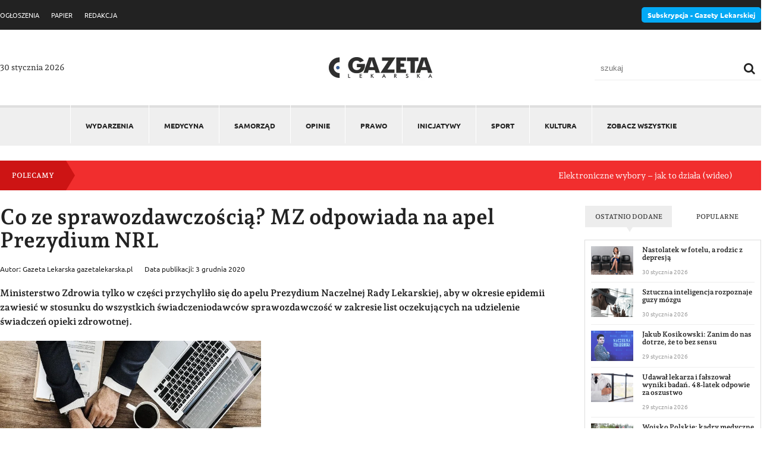

--- FILE ---
content_type: text/html; charset=UTF-8
request_url: https://gazetalekarska.pl/co-ze-sprawozdawczoscia-mz-odpowiada-na-apel-prezydium-nrl/
body_size: 13983
content:
<!DOCTYPE html>
<html lang="pl">
<head>
<script id="cookieyes" type="text/javascript" src="https://cdn-cookieyes.com/client_data/bcc473b688e86376934531f7/script.js"></script>
<meta charset="utf-8">
<meta http-equiv="X-UA-Compatible" content="IE=edge">
<meta name="viewport" content="width=device-width, initial-scale=1">

<meta name="google-site-verification" content="xetBZvUYr07z2LKcmsmb8uxjYW63cV7zV8z7jskYhrA" />
<meta name='robots' content='index, follow, max-image-preview:large, max-snippet:-1, max-video-preview:-1' />
	<style>img:is([sizes="auto" i], [sizes^="auto," i]) { contain-intrinsic-size: 3000px 1500px }</style>
	
	<!-- This site is optimized with the Yoast SEO plugin v26.8 - https://yoast.com/product/yoast-seo-wordpress/ -->
	<title>Co ze sprawozdawczością? MZ odpowiada na apel Prezydium NRL - Gazeta Lekarska</title>
	<link rel="canonical" href="https://gazetalekarska.pl/co-ze-sprawozdawczoscia-mz-odpowiada-na-apel-prezydium-nrl/" />
	<meta property="og:locale" content="pl_PL" />
	<meta property="og:type" content="article" />
	<meta property="og:title" content="Co ze sprawozdawczością? MZ odpowiada na apel Prezydium NRL - Gazeta Lekarska" />
	<meta property="og:description" content="Ministerstwo Zdrowia tylko w części przychyliło się do apelu Prezydium Naczelnej Rady Lekarskiej, aby w okresie epidemii zawiesić w stosunku do wszystkich świadczeniodawców sprawozdawczość w zakresie list oczekujących na udzielenie świadczeń opieki zdrowotnej. Foto: pixabay.com Prezydium NRL domagało się zawieszenia na czas trwania stanu epidemii i stanu zagrożenia epidemicznego obowiązków sprawozdawania do NFZ danych dotyczących [&hellip;]" />
	<meta property="og:url" content="https://gazetalekarska.pl/co-ze-sprawozdawczoscia-mz-odpowiada-na-apel-prezydium-nrl/" />
	<meta property="og:site_name" content="Gazeta Lekarska" />
	<meta property="article:published_time" content="2020-12-02T23:04:10+00:00" />
	<meta property="article:modified_time" content="2020-12-08T11:13:23+00:00" />
	<meta property="og:image" content="https://gazetalekarska.pl/wp-content/uploads/2020/12/Sprawozdawczosc-pozostanie.-MZ-o-apelu-Prezydium-NRL.jpg" />
	<meta property="og:image:width" content="1280" />
	<meta property="og:image:height" content="853" />
	<meta property="og:image:type" content="image/jpeg" />
	<meta name="author" content="Gazeta Lekarska gazetalekarska.pl" />
	<meta name="twitter:card" content="summary_large_image" />
	<meta name="twitter:label1" content="Napisane przez" />
	<meta name="twitter:data1" content="Gazeta Lekarska gazetalekarska.pl" />
	<meta name="twitter:label2" content="Szacowany czas czytania" />
	<meta name="twitter:data2" content="1 minuta" />
	<script type="application/ld+json" class="yoast-schema-graph">{"@context":"https://schema.org","@graph":[{"@type":"Article","@id":"https://gazetalekarska.pl/co-ze-sprawozdawczoscia-mz-odpowiada-na-apel-prezydium-nrl/#article","isPartOf":{"@id":"https://gazetalekarska.pl/co-ze-sprawozdawczoscia-mz-odpowiada-na-apel-prezydium-nrl/"},"author":{"name":"Gazeta Lekarska gazetalekarska.pl","@id":"https://gazetalekarska.pl/#/schema/person/e481acf9ff58158d23bf9a369b8c2862"},"headline":"Co ze sprawozdawczością? MZ odpowiada na apel Prezydium NRL","datePublished":"2020-12-02T23:04:10+00:00","dateModified":"2020-12-08T11:13:23+00:00","mainEntityOfPage":{"@id":"https://gazetalekarska.pl/co-ze-sprawozdawczoscia-mz-odpowiada-na-apel-prezydium-nrl/"},"wordCount":293,"commentCount":0,"image":{"@id":"https://gazetalekarska.pl/co-ze-sprawozdawczoscia-mz-odpowiada-na-apel-prezydium-nrl/#primaryimage"},"thumbnailUrl":"https://gazetalekarska.pl/wp-content/uploads/2020/12/Sprawozdawczosc-pozostanie.-MZ-o-apelu-Prezydium-NRL.jpg","keywords":["Ministerstwo Zdrowia","szpitale","koronawirus"],"articleSection":["SAMORZĄD","PRAWO","ZOBACZ WSZYSTKIE"],"inLanguage":"pl-PL"},{"@type":"WebPage","@id":"https://gazetalekarska.pl/co-ze-sprawozdawczoscia-mz-odpowiada-na-apel-prezydium-nrl/","url":"https://gazetalekarska.pl/co-ze-sprawozdawczoscia-mz-odpowiada-na-apel-prezydium-nrl/","name":"Co ze sprawozdawczością? MZ odpowiada na apel Prezydium NRL - Gazeta Lekarska","isPartOf":{"@id":"https://gazetalekarska.pl/#website"},"primaryImageOfPage":{"@id":"https://gazetalekarska.pl/co-ze-sprawozdawczoscia-mz-odpowiada-na-apel-prezydium-nrl/#primaryimage"},"image":{"@id":"https://gazetalekarska.pl/co-ze-sprawozdawczoscia-mz-odpowiada-na-apel-prezydium-nrl/#primaryimage"},"thumbnailUrl":"https://gazetalekarska.pl/wp-content/uploads/2020/12/Sprawozdawczosc-pozostanie.-MZ-o-apelu-Prezydium-NRL.jpg","datePublished":"2020-12-02T23:04:10+00:00","dateModified":"2020-12-08T11:13:23+00:00","author":{"@id":"https://gazetalekarska.pl/#/schema/person/e481acf9ff58158d23bf9a369b8c2862"},"inLanguage":"pl-PL","potentialAction":[{"@type":"ReadAction","target":["https://gazetalekarska.pl/co-ze-sprawozdawczoscia-mz-odpowiada-na-apel-prezydium-nrl/"]}]},{"@type":"ImageObject","inLanguage":"pl-PL","@id":"https://gazetalekarska.pl/co-ze-sprawozdawczoscia-mz-odpowiada-na-apel-prezydium-nrl/#primaryimage","url":"https://gazetalekarska.pl/wp-content/uploads/2020/12/Sprawozdawczosc-pozostanie.-MZ-o-apelu-Prezydium-NRL.jpg","contentUrl":"https://gazetalekarska.pl/wp-content/uploads/2020/12/Sprawozdawczosc-pozostanie.-MZ-o-apelu-Prezydium-NRL.jpg","width":1280,"height":853},{"@type":"WebSite","@id":"https://gazetalekarska.pl/#website","url":"https://gazetalekarska.pl/","name":"Gazeta Lekarska","description":"","potentialAction":[{"@type":"SearchAction","target":{"@type":"EntryPoint","urlTemplate":"https://gazetalekarska.pl/?s={search_term_string}"},"query-input":{"@type":"PropertyValueSpecification","valueRequired":true,"valueName":"search_term_string"}}],"inLanguage":"pl-PL"},{"@type":"Person","@id":"https://gazetalekarska.pl/#/schema/person/e481acf9ff58158d23bf9a369b8c2862","name":"Gazeta Lekarska gazetalekarska.pl","image":{"@type":"ImageObject","inLanguage":"pl-PL","@id":"https://gazetalekarska.pl/#/schema/person/image/","url":"https://secure.gravatar.com/avatar/84c44add3e72efc7b8463d11725fc412973871f8351bdaafb202b70f7f5a6238?s=96&d=wp_user_avatar&r=g","contentUrl":"https://secure.gravatar.com/avatar/84c44add3e72efc7b8463d11725fc412973871f8351bdaafb202b70f7f5a6238?s=96&d=wp_user_avatar&r=g","caption":"Gazeta Lekarska gazetalekarska.pl"},"sameAs":["https://gazetalekarska.pl/?tag=mariusz-tomczak"]}]}</script>
	<!-- / Yoast SEO plugin. -->


<link rel='dns-prefetch' href='//www.googletagmanager.com' />
<link rel='stylesheet' id='wp-block-library-css' href='https://gazetalekarska.pl/wp-includes/css/dist/block-library/style.min.css?ver=2.2' type='text/css' media='all' />
<style id='classic-theme-styles-inline-css' type='text/css'>
/*! This file is auto-generated */
.wp-block-button__link{color:#fff;background-color:#32373c;border-radius:9999px;box-shadow:none;text-decoration:none;padding:calc(.667em + 2px) calc(1.333em + 2px);font-size:1.125em}.wp-block-file__button{background:#32373c;color:#fff;text-decoration:none}
</style>
<link rel='stylesheet' id='wpmf-gallery-popup-style-css' href='https://gazetalekarska.pl/wp-content/plugins/wp-media-folder/assets/css/display-gallery/magnific-popup.css?ver=2.2' type='text/css' media='all' />
<link rel='stylesheet' id='wpmf-gallery-style-css' href='https://gazetalekarska.pl/wp-content/plugins/wp-media-folder/assets/css/display-gallery/style-display-gallery.css?ver=2.2' type='text/css' media='all' />
<link rel='stylesheet' id='wpmf-slick-style-css' href='https://gazetalekarska.pl/wp-content/plugins/wp-media-folder/assets/js/slick/slick.css?ver=2.2' type='text/css' media='all' />
<link rel='stylesheet' id='wpmf-slick-theme-style-css' href='https://gazetalekarska.pl/wp-content/plugins/wp-media-folder/assets/js/slick/slick-theme.css?ver=2.2' type='text/css' media='all' />
<style id='global-styles-inline-css' type='text/css'>
:root{--wp--preset--aspect-ratio--square: 1;--wp--preset--aspect-ratio--4-3: 4/3;--wp--preset--aspect-ratio--3-4: 3/4;--wp--preset--aspect-ratio--3-2: 3/2;--wp--preset--aspect-ratio--2-3: 2/3;--wp--preset--aspect-ratio--16-9: 16/9;--wp--preset--aspect-ratio--9-16: 9/16;--wp--preset--color--black: #000000;--wp--preset--color--cyan-bluish-gray: #abb8c3;--wp--preset--color--white: #ffffff;--wp--preset--color--pale-pink: #f78da7;--wp--preset--color--vivid-red: #cf2e2e;--wp--preset--color--luminous-vivid-orange: #ff6900;--wp--preset--color--luminous-vivid-amber: #fcb900;--wp--preset--color--light-green-cyan: #7bdcb5;--wp--preset--color--vivid-green-cyan: #00d084;--wp--preset--color--pale-cyan-blue: #8ed1fc;--wp--preset--color--vivid-cyan-blue: #0693e3;--wp--preset--color--vivid-purple: #9b51e0;--wp--preset--gradient--vivid-cyan-blue-to-vivid-purple: linear-gradient(135deg,rgba(6,147,227,1) 0%,rgb(155,81,224) 100%);--wp--preset--gradient--light-green-cyan-to-vivid-green-cyan: linear-gradient(135deg,rgb(122,220,180) 0%,rgb(0,208,130) 100%);--wp--preset--gradient--luminous-vivid-amber-to-luminous-vivid-orange: linear-gradient(135deg,rgba(252,185,0,1) 0%,rgba(255,105,0,1) 100%);--wp--preset--gradient--luminous-vivid-orange-to-vivid-red: linear-gradient(135deg,rgba(255,105,0,1) 0%,rgb(207,46,46) 100%);--wp--preset--gradient--very-light-gray-to-cyan-bluish-gray: linear-gradient(135deg,rgb(238,238,238) 0%,rgb(169,184,195) 100%);--wp--preset--gradient--cool-to-warm-spectrum: linear-gradient(135deg,rgb(74,234,220) 0%,rgb(151,120,209) 20%,rgb(207,42,186) 40%,rgb(238,44,130) 60%,rgb(251,105,98) 80%,rgb(254,248,76) 100%);--wp--preset--gradient--blush-light-purple: linear-gradient(135deg,rgb(255,206,236) 0%,rgb(152,150,240) 100%);--wp--preset--gradient--blush-bordeaux: linear-gradient(135deg,rgb(254,205,165) 0%,rgb(254,45,45) 50%,rgb(107,0,62) 100%);--wp--preset--gradient--luminous-dusk: linear-gradient(135deg,rgb(255,203,112) 0%,rgb(199,81,192) 50%,rgb(65,88,208) 100%);--wp--preset--gradient--pale-ocean: linear-gradient(135deg,rgb(255,245,203) 0%,rgb(182,227,212) 50%,rgb(51,167,181) 100%);--wp--preset--gradient--electric-grass: linear-gradient(135deg,rgb(202,248,128) 0%,rgb(113,206,126) 100%);--wp--preset--gradient--midnight: linear-gradient(135deg,rgb(2,3,129) 0%,rgb(40,116,252) 100%);--wp--preset--font-size--small: 13px;--wp--preset--font-size--medium: 20px;--wp--preset--font-size--large: 36px;--wp--preset--font-size--x-large: 42px;--wp--preset--spacing--20: 0.44rem;--wp--preset--spacing--30: 0.67rem;--wp--preset--spacing--40: 1rem;--wp--preset--spacing--50: 1.5rem;--wp--preset--spacing--60: 2.25rem;--wp--preset--spacing--70: 3.38rem;--wp--preset--spacing--80: 5.06rem;--wp--preset--shadow--natural: 6px 6px 9px rgba(0, 0, 0, 0.2);--wp--preset--shadow--deep: 12px 12px 50px rgba(0, 0, 0, 0.4);--wp--preset--shadow--sharp: 6px 6px 0px rgba(0, 0, 0, 0.2);--wp--preset--shadow--outlined: 6px 6px 0px -3px rgba(255, 255, 255, 1), 6px 6px rgba(0, 0, 0, 1);--wp--preset--shadow--crisp: 6px 6px 0px rgba(0, 0, 0, 1);}:where(.is-layout-flex){gap: 0.5em;}:where(.is-layout-grid){gap: 0.5em;}body .is-layout-flex{display: flex;}.is-layout-flex{flex-wrap: wrap;align-items: center;}.is-layout-flex > :is(*, div){margin: 0;}body .is-layout-grid{display: grid;}.is-layout-grid > :is(*, div){margin: 0;}:where(.wp-block-columns.is-layout-flex){gap: 2em;}:where(.wp-block-columns.is-layout-grid){gap: 2em;}:where(.wp-block-post-template.is-layout-flex){gap: 1.25em;}:where(.wp-block-post-template.is-layout-grid){gap: 1.25em;}.has-black-color{color: var(--wp--preset--color--black) !important;}.has-cyan-bluish-gray-color{color: var(--wp--preset--color--cyan-bluish-gray) !important;}.has-white-color{color: var(--wp--preset--color--white) !important;}.has-pale-pink-color{color: var(--wp--preset--color--pale-pink) !important;}.has-vivid-red-color{color: var(--wp--preset--color--vivid-red) !important;}.has-luminous-vivid-orange-color{color: var(--wp--preset--color--luminous-vivid-orange) !important;}.has-luminous-vivid-amber-color{color: var(--wp--preset--color--luminous-vivid-amber) !important;}.has-light-green-cyan-color{color: var(--wp--preset--color--light-green-cyan) !important;}.has-vivid-green-cyan-color{color: var(--wp--preset--color--vivid-green-cyan) !important;}.has-pale-cyan-blue-color{color: var(--wp--preset--color--pale-cyan-blue) !important;}.has-vivid-cyan-blue-color{color: var(--wp--preset--color--vivid-cyan-blue) !important;}.has-vivid-purple-color{color: var(--wp--preset--color--vivid-purple) !important;}.has-black-background-color{background-color: var(--wp--preset--color--black) !important;}.has-cyan-bluish-gray-background-color{background-color: var(--wp--preset--color--cyan-bluish-gray) !important;}.has-white-background-color{background-color: var(--wp--preset--color--white) !important;}.has-pale-pink-background-color{background-color: var(--wp--preset--color--pale-pink) !important;}.has-vivid-red-background-color{background-color: var(--wp--preset--color--vivid-red) !important;}.has-luminous-vivid-orange-background-color{background-color: var(--wp--preset--color--luminous-vivid-orange) !important;}.has-luminous-vivid-amber-background-color{background-color: var(--wp--preset--color--luminous-vivid-amber) !important;}.has-light-green-cyan-background-color{background-color: var(--wp--preset--color--light-green-cyan) !important;}.has-vivid-green-cyan-background-color{background-color: var(--wp--preset--color--vivid-green-cyan) !important;}.has-pale-cyan-blue-background-color{background-color: var(--wp--preset--color--pale-cyan-blue) !important;}.has-vivid-cyan-blue-background-color{background-color: var(--wp--preset--color--vivid-cyan-blue) !important;}.has-vivid-purple-background-color{background-color: var(--wp--preset--color--vivid-purple) !important;}.has-black-border-color{border-color: var(--wp--preset--color--black) !important;}.has-cyan-bluish-gray-border-color{border-color: var(--wp--preset--color--cyan-bluish-gray) !important;}.has-white-border-color{border-color: var(--wp--preset--color--white) !important;}.has-pale-pink-border-color{border-color: var(--wp--preset--color--pale-pink) !important;}.has-vivid-red-border-color{border-color: var(--wp--preset--color--vivid-red) !important;}.has-luminous-vivid-orange-border-color{border-color: var(--wp--preset--color--luminous-vivid-orange) !important;}.has-luminous-vivid-amber-border-color{border-color: var(--wp--preset--color--luminous-vivid-amber) !important;}.has-light-green-cyan-border-color{border-color: var(--wp--preset--color--light-green-cyan) !important;}.has-vivid-green-cyan-border-color{border-color: var(--wp--preset--color--vivid-green-cyan) !important;}.has-pale-cyan-blue-border-color{border-color: var(--wp--preset--color--pale-cyan-blue) !important;}.has-vivid-cyan-blue-border-color{border-color: var(--wp--preset--color--vivid-cyan-blue) !important;}.has-vivid-purple-border-color{border-color: var(--wp--preset--color--vivid-purple) !important;}.has-vivid-cyan-blue-to-vivid-purple-gradient-background{background: var(--wp--preset--gradient--vivid-cyan-blue-to-vivid-purple) !important;}.has-light-green-cyan-to-vivid-green-cyan-gradient-background{background: var(--wp--preset--gradient--light-green-cyan-to-vivid-green-cyan) !important;}.has-luminous-vivid-amber-to-luminous-vivid-orange-gradient-background{background: var(--wp--preset--gradient--luminous-vivid-amber-to-luminous-vivid-orange) !important;}.has-luminous-vivid-orange-to-vivid-red-gradient-background{background: var(--wp--preset--gradient--luminous-vivid-orange-to-vivid-red) !important;}.has-very-light-gray-to-cyan-bluish-gray-gradient-background{background: var(--wp--preset--gradient--very-light-gray-to-cyan-bluish-gray) !important;}.has-cool-to-warm-spectrum-gradient-background{background: var(--wp--preset--gradient--cool-to-warm-spectrum) !important;}.has-blush-light-purple-gradient-background{background: var(--wp--preset--gradient--blush-light-purple) !important;}.has-blush-bordeaux-gradient-background{background: var(--wp--preset--gradient--blush-bordeaux) !important;}.has-luminous-dusk-gradient-background{background: var(--wp--preset--gradient--luminous-dusk) !important;}.has-pale-ocean-gradient-background{background: var(--wp--preset--gradient--pale-ocean) !important;}.has-electric-grass-gradient-background{background: var(--wp--preset--gradient--electric-grass) !important;}.has-midnight-gradient-background{background: var(--wp--preset--gradient--midnight) !important;}.has-small-font-size{font-size: var(--wp--preset--font-size--small) !important;}.has-medium-font-size{font-size: var(--wp--preset--font-size--medium) !important;}.has-large-font-size{font-size: var(--wp--preset--font-size--large) !important;}.has-x-large-font-size{font-size: var(--wp--preset--font-size--x-large) !important;}
:where(.wp-block-post-template.is-layout-flex){gap: 1.25em;}:where(.wp-block-post-template.is-layout-grid){gap: 1.25em;}
:where(.wp-block-columns.is-layout-flex){gap: 2em;}:where(.wp-block-columns.is-layout-grid){gap: 2em;}
:root :where(.wp-block-pullquote){font-size: 1.5em;line-height: 1.6;}
</style>
<link rel='stylesheet' id='dashicons-css' href='https://gazetalekarska.pl/wp-includes/css/dashicons.min.css?ver=2.2' type='text/css' media='all' />
<link rel='stylesheet' id='rmp-menu-styles-css' href='https://gazetalekarska.pl/wp-content/uploads/rmp-menu/css/rmp-menu.css?ver=2.2' type='text/css' media='all' />
<link rel='stylesheet' id='main-styles-css' href='https://gazetalekarska.pl/wp-content/themes/gazetalekarska/assets/css/style.css?ver=2.2' type='text/css' media='' />
<link rel='stylesheet' id='slb_core-css' href='https://gazetalekarska.pl/wp-content/plugins/simple-lightbox/client/css/app.css?ver=2.2' type='text/css' media='all' />
<link rel='stylesheet' id='wp-pagenavi-css' href='https://gazetalekarska.pl/wp-content/plugins/wp-pagenavi/pagenavi-css.css?ver=2.2' type='text/css' media='all' />
<link rel='stylesheet' id='owl.transitions-style-css' href='https://gazetalekarska.pl/wp-content/themes/gazetalekarska/assets/css/owl.transitions.css?ver=2.2' type='text/css' media='all' />
<link rel='stylesheet' id='owl.theme-style-css' href='https://gazetalekarska.pl/wp-content/themes/gazetalekarska/assets/css/owl.theme.css?ver=2.2' type='text/css' media='all' />
<link rel='stylesheet' id='owl.carousel.min-style-css' href='https://gazetalekarska.pl/wp-content/themes/gazetalekarska/assets/css/owl.carousel.min.css?ver=2.2' type='text/css' media='all' />
<script type="text/javascript" src="https://gazetalekarska.pl/wp-includes/js/jquery/jquery.min.js?ver=3.7.1" id="jquery-core-js"></script>
<script type="text/javascript" src="https://gazetalekarska.pl/wp-includes/js/jquery/jquery-migrate.min.js?ver=3.4.1" id="jquery-migrate-js"></script>

<!-- Fragment znacznika Google (gtag.js) dodany przez Site Kit -->
<!-- Fragment Google Analytics dodany przez Site Kit -->
<script type="text/javascript" src="https://www.googletagmanager.com/gtag/js?id=GT-5M8T4W3F" id="google_gtagjs-js" async></script>
<script type="text/javascript" id="google_gtagjs-js-after">
/* <![CDATA[ */
window.dataLayer = window.dataLayer || [];function gtag(){dataLayer.push(arguments);}
gtag("set","linker",{"domains":["gazetalekarska.pl"]});
gtag("js", new Date());
gtag("set", "developer_id.dZTNiMT", true);
gtag("config", "GT-5M8T4W3F", {"googlesitekit_post_type":"post"});
 window._googlesitekit = window._googlesitekit || {}; window._googlesitekit.throttledEvents = []; window._googlesitekit.gtagEvent = (name, data) => { var key = JSON.stringify( { name, data } ); if ( !! window._googlesitekit.throttledEvents[ key ] ) { return; } window._googlesitekit.throttledEvents[ key ] = true; setTimeout( () => { delete window._googlesitekit.throttledEvents[ key ]; }, 5 ); gtag( "event", name, { ...data, event_source: "site-kit" } ); }; 
/* ]]> */
</script>
<meta name="generator" content="Site Kit by Google 1.171.0" /><script src="https://gazetalekarska.pl/wp-content/themes/gazetalekarska/assets/js/jquery.min.js"></script>
<script src="https://gazetalekarska.pl/wp-content/themes/gazetalekarska/assets/js/owl.carousel.min.js"></script>
<script src="https://gazetalekarska.pl/wp-content/themes/gazetalekarska/assets/js/script.js"></script>

<link rel="shortcut icon" href="https://gazetalekarska.pl/wp-content/themes/gazetalekarska/assets/img/favicon.ico" type="image/x-icon">
<link rel="icon" href="https://gazetalekarska.pl/wp-content/themes/gazetalekarska/assets/img/favicon.ico" type="image/x-icon">
<!-- HTML5 shim and Respond.js for IE8 support of HTML5 elements and media queries -->
<!-- WARNING: Respond.js doesn't work if you view the page via file:// -->
<!--[if lt IE 9]>
<script src="https://oss.maxcdn.com/html5shiv/3.7.2/html5shiv.min.js"></script>
<script src="https://oss.maxcdn.com/respond/1.4.2/respond.min.js"></script>
<![endif]-->
</head>

<body data-rsssl=1 class="wp-singular post-template-default single single-post postid-58473 single-format-standard wp-theme-gazetalekarska">   
			<button type="button"  aria-controls="rmp-container-73787" aria-label="Menu Trigger" id="rmp_menu_trigger-73787"  class="rmp_menu_trigger rmp-menu-trigger-boring">
								<span class="rmp-trigger-box">
									<span class="responsive-menu-pro-inner"></span>
								</span>
					</button>
						<div id="rmp-container-73787" class="rmp-container rmp-container rmp-slide-left">
				<div id="rmp-menu-wrap-73787" class="rmp-menu-wrap"><ul id="rmp-menu-73787" class="rmp-menu" role="menubar" aria-label="Menu główne"><li id="rmp-menu-item-1718" class=" menu-item menu-item-type-taxonomy menu-item-object-category rmp-menu-item rmp-menu-top-level-item" role="none"><a  href="https://gazetalekarska.pl/wydarzenia/"  class="rmp-menu-item-link"  role="menuitem"  >Wydarzenia</a></li><li id="rmp-menu-item-1712" class=" menu-item menu-item-type-taxonomy menu-item-object-category rmp-menu-item rmp-menu-top-level-item" role="none"><a  href="https://gazetalekarska.pl/medycyna/"  class="rmp-menu-item-link"  role="menuitem"  >Medycyna</a></li><li id="rmp-menu-item-1716" class=" menu-item menu-item-type-taxonomy menu-item-object-category current-post-ancestor current-menu-parent current-post-parent rmp-menu-item rmp-menu-item-current-parent rmp-menu-top-level-item" role="none"><a  href="https://gazetalekarska.pl/samorzad/"  class="rmp-menu-item-link"  role="menuitem"  >Samorząd</a></li><li id="rmp-menu-item-82223" class=" menu-item menu-item-type-taxonomy menu-item-object-category rmp-menu-item rmp-menu-top-level-item" role="none"><a  href="https://gazetalekarska.pl/opinie/"  class="rmp-menu-item-link"  role="menuitem"  >Opinie</a></li><li id="rmp-menu-item-1714" class=" menu-item menu-item-type-taxonomy menu-item-object-category current-post-ancestor current-menu-parent current-post-parent rmp-menu-item rmp-menu-item-current-parent rmp-menu-top-level-item" role="none"><a  href="https://gazetalekarska.pl/prawo/"  class="rmp-menu-item-link"  role="menuitem"  >Prawo</a></li><li id="rmp-menu-item-1717" class=" menu-item menu-item-type-taxonomy menu-item-object-category rmp-menu-item rmp-menu-top-level-item" role="none"><a  href="https://gazetalekarska.pl/inicjatywy/"  class="rmp-menu-item-link"  role="menuitem"  >Inicjatywy</a></li><li id="rmp-menu-item-1711" class=" menu-item menu-item-type-taxonomy menu-item-object-category rmp-menu-item rmp-menu-top-level-item" role="none"><a  href="https://gazetalekarska.pl/sport/"  class="rmp-menu-item-link"  role="menuitem"  >Sport</a></li><li id="rmp-menu-item-1710" class=" menu-item menu-item-type-taxonomy menu-item-object-category rmp-menu-item rmp-menu-top-level-item" role="none"><a  href="https://gazetalekarska.pl/kultura/"  class="rmp-menu-item-link"  role="menuitem"  >Kultura</a></li><li id="rmp-menu-item-73831" class="see-all menu-item menu-item-type-taxonomy menu-item-object-category current-post-ancestor current-menu-parent current-post-parent rmp-menu-item rmp-menu-item-current-parent rmp-menu-top-level-item" role="none"><a  href="https://gazetalekarska.pl/zobacz-wszystkie/"  class="rmp-menu-item-link"  role="menuitem"  >ZOBACZ WSZYSTKIE</a></li></ul></div>			<div id="rmp-search-box-73787" class="rmp-search-box">
					<form action="https://gazetalekarska.pl/" class="rmp-search-form" role="search">
						<input type="search" name="s" title="Search" placeholder="Search" class="rmp-search-box">
					</form>
				</div>
						</div>
			 
<div class="subheader">
    <div class="container">
      <div class="row-flex row-flex-space v-center">
            <div class="col-left">
                <div class="menu-menu-top-container"><ul id="menu-menu-top" class="menu"><li id="menu-item-1394" class="menu-item menu-item-type-custom menu-item-object-custom menu-item-1394"><a href="https://ogloszenia.gazetalekarska.pl">OGŁOSZENIA</a></li>
<li id="menu-item-1390" class="menu-item menu-item-type-custom menu-item-object-custom menu-item-1390"><a href="https://papier.gazetalekarska.pl/">PAPIER</a></li>
<li id="menu-item-1429" class="menu-item menu-item-type-custom menu-item-object-custom menu-item-1429"><a href="https://redakcja.gazetalekarska.pl/">REDAKCJA</a></li>
</ul></div>            </div>
            <div class="col-right">
                <a href="https://nil.org.pl/gazeta" target="_blank" class="btn-sub">
                    Subskrypcja - Gazety Lekarskiej
                </a>
            </div>
        </div>
    </div>
</div>


<header class="header">
    <div class="container">
        <div class="row-flex row-flex-space v-center">


            <div class="today">30 stycznia 2026</div>


            <div class="logo">
                <a href="https://gazetalekarska.pl" title="Gazeta Lekarska">
                    <img src="https://gazetalekarska.pl/wp-content/themes/gazetalekarska/assets/img/logo-new-.jpg" alt="Logo Gazeta Lekarska">
                </a>
            </div>

            <div class="search-form">
                <form action="https://gazetalekarska.pl/" method="get">
                    <label for="search">Szukaj </label>
                    <input type="text" name="s" placeholder="szukaj" id="search" class="search" value="" />
                    <button type="submit" class="searchButton">
                        <i class="fa fa-search"></i>
                    </button>
                </form>
            </div>


        </div>
    </div>
</header>


<div class="menu-wrapper">
    <div class="container">
        <nav class="main-nav" role="navigation">
            <div class="menu-menu-glowne-container"><ul id="menu-menu-glowne" class="menu"><li id="menu-item-1718" class="menu-item menu-item-type-taxonomy menu-item-object-category menu-item-1718"><a href="https://gazetalekarska.pl/wydarzenia/">Wydarzenia</a></li>
<li id="menu-item-1712" class="menu-item menu-item-type-taxonomy menu-item-object-category menu-item-1712"><a href="https://gazetalekarska.pl/medycyna/">Medycyna</a></li>
<li id="menu-item-1716" class="menu-item menu-item-type-taxonomy menu-item-object-category current-post-ancestor current-menu-parent current-post-parent menu-item-1716"><a href="https://gazetalekarska.pl/samorzad/">Samorząd</a></li>
<li id="menu-item-82223" class="menu-item menu-item-type-taxonomy menu-item-object-category menu-item-82223"><a href="https://gazetalekarska.pl/opinie/">Opinie</a></li>
<li id="menu-item-1714" class="menu-item menu-item-type-taxonomy menu-item-object-category current-post-ancestor current-menu-parent current-post-parent menu-item-1714"><a href="https://gazetalekarska.pl/prawo/">Prawo</a></li>
<li id="menu-item-1717" class="menu-item menu-item-type-taxonomy menu-item-object-category menu-item-1717"><a href="https://gazetalekarska.pl/inicjatywy/">Inicjatywy</a></li>
<li id="menu-item-1711" class="menu-item menu-item-type-taxonomy menu-item-object-category menu-item-1711"><a href="https://gazetalekarska.pl/sport/">Sport</a></li>
<li id="menu-item-1710" class="menu-item menu-item-type-taxonomy menu-item-object-category menu-item-1710"><a href="https://gazetalekarska.pl/kultura/">Kultura</a></li>
<li id="menu-item-73831" class="see-all menu-item menu-item-type-taxonomy menu-item-object-category current-post-ancestor current-menu-parent current-post-parent menu-item-73831"><a href="https://gazetalekarska.pl/zobacz-wszystkie/">ZOBACZ WSZYSTKIE</a></li>
</ul></div>        </nav>
    </div>
</div>


<div class="marquee-wrapper">
    <div class="container">
        <div class="marquee-box">
            <div class="row-flex row-flex-space v-center">
                <h3>Polecamy</h3>
                <div class="marquee-list">
                    <div class="marquee">
                    <ul id="marqueeList">            <li>
                <a href="https://gazetalekarska.pl/elektroniczne-wybory-jak-to-dziala-wideo/">Elektroniczne wybory – jak to działa (wideo)</a>
            </li>
                        <li>
                <a href="https://gazetalekarska.pl/wybory-elektroniczne-do-organow-izb-lekarskich-wideo/">Wybory elektroniczne do organów izb lekarskich (wideo)</a>
            </li>
                        <li>
                <a href="https://gazetalekarska.pl/lukasz-jankowski-wybory-sa-dla-kazdego/">Łukasz Jankowski: wybory są dla każdego</a>
            </li>
                        <li>
                <a href="https://gazetalekarska.pl/subskrypcja-gazety-lekarskiej/">Subskrypcja „Gazety Lekarskiej”</a>
            </li>
                        <li>
                <a href="https://gazetalekarska.pl/samorzad-czym-zajmuja-sie-izby-lekarskie/">(Samo)rząd. Czym zajmują się izby lekarskie?</a>
            </li>
            </ul>                    </div>
                
                </div>
            </div>
        </div>
    </div>
</div>



<script>
    function hideErrorImages(elem) {
    // Ukryj element obrazu
    elem.css('display', 'none');
}

jQuery(function () {
    // Obrazy w DOM podczas ładowania strony
    jQuery('img').on('error', function () {
        hideErrorImages(jQuery(this));
    });

    // Obrazy wstawiane do DOM przez AJAX
    jQuery(document).ajaxComplete(function () {
        jQuery('img').on('error', function () {
            hideErrorImages(jQuery(this));
        });
    });
});

</script>

<div class="page-wrapper page-58473">
    <div class="container">
        
        

         

                <div class="row row-flex">
                    <div class="col-9">
                        <div class="post-content">
                            <h1 class="post-single-title">Co ze sprawozdawczością? MZ odpowiada na apel Prezydium NRL</h1>

                            <div class="header-post row-flex">
                                <aside class="post-meta">Autor: Gazeta Lekarska gazetalekarska.pl</aside>
                                <aside class="post-meta">Data publikacji: 3 grudnia 2020</aside>
                            </div>
                            
                            
<p><strong>Ministerstwo Zdrowia tylko w części przychyliło się do apelu Prezydium Naczelnej Rady Lekarskiej, aby w okresie epidemii zawiesić w stosunku do wszystkich świadczeniodawców sprawozdawczość w zakresie list oczekujących na udzielenie świadczeń opieki zdrowotnej.</strong></p>



<figure class="wp-block-image size-large is-resized"><img fetchpriority="high" decoding="async" src="https://gazetalekarska.pl/wp-content/uploads/2020/12/Sprawozdawczosc-pozostanie.-MZ-o-apelu-Prezydium-NRL-1024x682.jpg" alt="" class="wp-image-58474" width="439" height="292" srcset="https://gazetalekarska.pl/wp-content/uploads/2020/12/Sprawozdawczosc-pozostanie.-MZ-o-apelu-Prezydium-NRL-1024x682.jpg 1024w, https://gazetalekarska.pl/wp-content/uploads/2020/12/Sprawozdawczosc-pozostanie.-MZ-o-apelu-Prezydium-NRL-300x200.jpg 300w, https://gazetalekarska.pl/wp-content/uploads/2020/12/Sprawozdawczosc-pozostanie.-MZ-o-apelu-Prezydium-NRL-768x512.jpg 768w, https://gazetalekarska.pl/wp-content/uploads/2020/12/Sprawozdawczosc-pozostanie.-MZ-o-apelu-Prezydium-NRL-284x190.jpg 284w, https://gazetalekarska.pl/wp-content/uploads/2020/12/Sprawozdawczosc-pozostanie.-MZ-o-apelu-Prezydium-NRL.jpg 1280w" sizes="(max-width: 439px) 100vw, 439px" /></figure>



<p><em>Foto: pixabay.com</em></p>



<p>Prezydium NRL domagało się zawieszenia na czas trwania stanu epidemii i stanu zagrożenia epidemicznego obowiązków sprawozdawania do NFZ danych dotyczących list oczekujących, takich jak:</p>



<ul class="wp-block-list"><li>liczby osób wpisanych w harmonogramie przyjęć według stanu na ostatni dzień miesiąca,</li><li>informacji o pierwszym wolnym terminie udzielenia świadczenia,</li><li>średniego czasu oczekiwania dla list oczekujących z okresem oczekiwania krótszym niż 6 miesięcy,</li><li>obowiązku umożliwienia świadczeniobiorcom umawiania się drogą elektroniczną na wizyty, monitorowania statusu na liście oczekujących na udzielenie świadczenia oraz powiadamiania o terminie udzielenia świadczenia.</li></ul>



<p>Uzasadniano, że w okresie epidemii personel wszystkich placówek medycznych musi skupiać się na przestrzeganiu procedur sanitarnych oraz zapewnieniu pacjentom świadczeń zdrowotnych, natomiast obowiązki w zakresie sprawozdawczości powinny zostać odsunięte na dalszy plan. &#8222;W przypadku mniejszych podmiotów wykonujących działalność leczniczą, głównie praktyk zawodowych, sprawozdawanie wykonywane przez personel medyczny, a nie administrację podmiotu, jest poważną dolegliwością&#8221; &#8211; wskazuje Naczelna Izba Lekarska.</p>



<p>Argumenty Prezydium NRL nie przekonały Ministerstwa Zdrowia. 29 listopada weszły w życie przepisy, które zwalniają z obowiązków sprawozdawania wobec NFZ, ale dotyczy to wyłącznie podmiotów, które w drodze polecenia otrzymały obowiązek realizacji świadczeń opieki zdrowotnej w związku z zapobieganiem, przeciwdziałaniem i zwalczaniem COVID-19. &#8222;Ministerstwo stwierdziło, że rezygnacja z obowiązków sprawozdawania w odniesieniu do wszystkich świadczeniodawców nie byłaby zasadna&#8221; &#8211; poinformował NIL na stronie internetowej.</p>



                            <div class="footer-post">
                                <footer class="post-tags">Słowa kluczowe: <a href="https://gazetalekarska.pl/tag/ministerstwo-zdrowia/" rel="tag">Ministerstwo Zdrowia</a>  <a href="https://gazetalekarska.pl/tag/szpitale-ambulatoryjna-opieka-specjalistyczna/" rel="tag">szpitale</a>  <a href="https://gazetalekarska.pl/tag/koronawirus/" rel="tag">koronawirus</a></footer>                            </div>
                        </div>

                                                <div class="related-posts"><h3 class="cat-title-small"><span>Zobacz także</span></h3>
            <div class="row row-flex">


            


<div class="post-item post-item-86560  col-4">     
              
              <div class="post-img">
                  <a href="https://gazetalekarska.pl/nastolatek-w-fotelu-a-rodzic-z-depresja/">
                      <img width="1024" height="682" src="https://gazetalekarska.pl/wp-content/uploads/2026/01/depresja-1024x682.jpg" class="attachment-large size-large wp-post-image" alt="" decoding="async" srcset="https://gazetalekarska.pl/wp-content/uploads/2026/01/depresja-1024x682.jpg 1024w, https://gazetalekarska.pl/wp-content/uploads/2026/01/depresja-300x200.jpg 300w, https://gazetalekarska.pl/wp-content/uploads/2026/01/depresja-768x512.jpg 768w, https://gazetalekarska.pl/wp-content/uploads/2026/01/depresja.jpg 1111w" sizes="(max-width: 1024px) 100vw, 1024px" />                  </a>
              </div>
                
              <h2 class="post-title"><a href="https://gazetalekarska.pl/nastolatek-w-fotelu-a-rodzic-z-depresja/">Nastolatek w fotelu, a rodzic z depresją</a></h2>

              <aside class="post-meta">30 stycznia 2026</aside>
                
          </div>




                 
                


<div class="post-item post-item-86564  col-4">     
              
              <div class="post-img">
                  <a href="https://gazetalekarska.pl/sztuczna-inteligencja-rozpoznaje-guzy-mozgu/">
                      <img width="1024" height="682" src="https://gazetalekarska.pl/wp-content/uploads/2026/01/sztuczna-inteligencja-1024x682.jpg" class="attachment-large size-large wp-post-image" alt="" decoding="async" srcset="https://gazetalekarska.pl/wp-content/uploads/2026/01/sztuczna-inteligencja-1024x682.jpg 1024w, https://gazetalekarska.pl/wp-content/uploads/2026/01/sztuczna-inteligencja-300x200.jpg 300w, https://gazetalekarska.pl/wp-content/uploads/2026/01/sztuczna-inteligencja-768x512.jpg 768w, https://gazetalekarska.pl/wp-content/uploads/2026/01/sztuczna-inteligencja-1536x1024.jpg 1536w, https://gazetalekarska.pl/wp-content/uploads/2026/01/sztuczna-inteligencja.jpg 2000w" sizes="(max-width: 1024px) 100vw, 1024px" />                  </a>
              </div>
                
              <h2 class="post-title"><a href="https://gazetalekarska.pl/sztuczna-inteligencja-rozpoznaje-guzy-mozgu/">Sztuczna inteligencja rozpoznaje guzy mózgu</a></h2>

              <aside class="post-meta">30 stycznia 2026</aside>
                
          </div>




                 
                


<div class="post-item post-item-86551  col-4">     
              
              <div class="post-img">
                  <a href="https://gazetalekarska.pl/jakub-kosikowski-zanim-do-nas-dotrze-ze-to-bez-sensu/">
                      <img width="888" height="628" src="https://gazetalekarska.pl/wp-content/uploads/2024/10/Jakub-Kosikowski.jpg" class="attachment-large size-large wp-post-image" alt="" decoding="async" loading="lazy" srcset="https://gazetalekarska.pl/wp-content/uploads/2024/10/Jakub-Kosikowski.jpg 888w, https://gazetalekarska.pl/wp-content/uploads/2024/10/Jakub-Kosikowski-300x212.jpg 300w, https://gazetalekarska.pl/wp-content/uploads/2024/10/Jakub-Kosikowski-768x543.jpg 768w" sizes="auto, (max-width: 888px) 100vw, 888px" />                  </a>
              </div>
                
              <h2 class="post-title"><a href="https://gazetalekarska.pl/jakub-kosikowski-zanim-do-nas-dotrze-ze-to-bez-sensu/">Jakub Kosikowski: Zanim do nas dotrze, że to bez sensu</a></h2>

              <aside class="post-meta">29 stycznia 2026</aside>
                
          </div>




                 
                


<div class="post-item post-item-86548  col-4">     
              
              <div class="post-img">
                  <a href="https://gazetalekarska.pl/udawal-lekarza-i-falszowal-wyniki-badan-48%e2%80%91latek-odpowie-za-oszustwo/">
                      <img width="1024" height="682" src="https://gazetalekarska.pl/wp-content/uploads/2026/01/lekarz_oszustwo-1024x682.jpg" class="attachment-large size-large wp-post-image" alt="" decoding="async" loading="lazy" srcset="https://gazetalekarska.pl/wp-content/uploads/2026/01/lekarz_oszustwo-1024x682.jpg 1024w, https://gazetalekarska.pl/wp-content/uploads/2026/01/lekarz_oszustwo-300x200.jpg 300w, https://gazetalekarska.pl/wp-content/uploads/2026/01/lekarz_oszustwo-768x512.jpg 768w, https://gazetalekarska.pl/wp-content/uploads/2026/01/lekarz_oszustwo.jpg 1111w" sizes="auto, (max-width: 1024px) 100vw, 1024px" />                  </a>
              </div>
                
              <h2 class="post-title"><a href="https://gazetalekarska.pl/udawal-lekarza-i-falszowal-wyniki-badan-48%e2%80%91latek-odpowie-za-oszustwo/">Udawał lekarza i fałszował wyniki badań. 48‑latek odpowie za oszustwo</a></h2>

              <aside class="post-meta">29 stycznia 2026</aside>
                
          </div>




                 
                


<div class="post-item post-item-86503  col-4">     
              
              <div class="post-img">
                  <a href="https://gazetalekarska.pl/wojsko-polskie-kadry-medyczne-w-centrum-uwagi/">
                      <img width="1024" height="682" src="https://gazetalekarska.pl/wp-content/uploads/2026/01/Zelazna-Brama-1024x682.jpg" class="attachment-large size-large wp-post-image" alt="" decoding="async" loading="lazy" srcset="https://gazetalekarska.pl/wp-content/uploads/2026/01/Zelazna-Brama-1024x682.jpg 1024w, https://gazetalekarska.pl/wp-content/uploads/2026/01/Zelazna-Brama-300x200.jpg 300w, https://gazetalekarska.pl/wp-content/uploads/2026/01/Zelazna-Brama-768x512.jpg 768w, https://gazetalekarska.pl/wp-content/uploads/2026/01/Zelazna-Brama.jpg 1111w" sizes="auto, (max-width: 1024px) 100vw, 1024px" />                  </a>
              </div>
                
              <h2 class="post-title"><a href="https://gazetalekarska.pl/wojsko-polskie-kadry-medyczne-w-centrum-uwagi/">Wojsko Polskie: kadry medyczne w centrum uwagi</a></h2>

              <aside class="post-meta">29 stycznia 2026</aside>
                
          </div>




                 
                


<div class="post-item post-item-86545  col-4">     
              
              <div class="post-img">
                  <a href="https://gazetalekarska.pl/prof-alina-kulakowska-neurologia-musi-pojsc-ta-droga-co-kardiologia-i-onkologia/">
                      <img width="1024" height="682" src="https://gazetalekarska.pl/wp-content/uploads/2026/01/Alina-Kulakowska-1024x682.jpg" class="attachment-large size-large wp-post-image" alt="" decoding="async" loading="lazy" srcset="https://gazetalekarska.pl/wp-content/uploads/2026/01/Alina-Kulakowska-1024x682.jpg 1024w, https://gazetalekarska.pl/wp-content/uploads/2026/01/Alina-Kulakowska-300x200.jpg 300w, https://gazetalekarska.pl/wp-content/uploads/2026/01/Alina-Kulakowska-768x512.jpg 768w, https://gazetalekarska.pl/wp-content/uploads/2026/01/Alina-Kulakowska.jpg 1111w" sizes="auto, (max-width: 1024px) 100vw, 1024px" />                  </a>
              </div>
                
              <h2 class="post-title"><a href="https://gazetalekarska.pl/prof-alina-kulakowska-neurologia-musi-pojsc-ta-droga-co-kardiologia-i-onkologia/">Prof. Alina Kułakowska: Neurologia musi pójść tą drogą co kardiologia i onkologia</a></h2>

              <aside class="post-meta">29 stycznia 2026</aside>
                
          </div>




                 
                


<div class="post-item post-item-86520  col-4">     
              
              <div class="post-img">
                  <a href="https://gazetalekarska.pl/rosnaca-liczba-prob-samobojczych-wsrod-mlodych-ludzi/">
                      <img width="1024" height="682" src="https://gazetalekarska.pl/wp-content/uploads/2026/01/mlodziez_proby_samobojcze-1024x682.jpg" class="attachment-large size-large wp-post-image" alt="" decoding="async" loading="lazy" srcset="https://gazetalekarska.pl/wp-content/uploads/2026/01/mlodziez_proby_samobojcze-1024x682.jpg 1024w, https://gazetalekarska.pl/wp-content/uploads/2026/01/mlodziez_proby_samobojcze-300x200.jpg 300w, https://gazetalekarska.pl/wp-content/uploads/2026/01/mlodziez_proby_samobojcze-768x512.jpg 768w, https://gazetalekarska.pl/wp-content/uploads/2026/01/mlodziez_proby_samobojcze.jpg 1111w" sizes="auto, (max-width: 1024px) 100vw, 1024px" />                  </a>
              </div>
                
              <h2 class="post-title"><a href="https://gazetalekarska.pl/rosnaca-liczba-prob-samobojczych-wsrod-mlodych-ludzi/">Rosnąca liczba prób samobójczych wśród młodych ludzi</a></h2>

              <aside class="post-meta">28 stycznia 2026</aside>
                
          </div>




                 
                


<div class="post-item post-item-86514  col-4">     
              
              <div class="post-img">
                  <a href="https://gazetalekarska.pl/lukasz-jankowski-rok-gaszenia-pozarow/">
                      <img width="1024" height="682" src="https://gazetalekarska.pl/wp-content/uploads/2025/01/prezes-NRL-1024x682.jpg" class="attachment-large size-large wp-post-image" alt="" decoding="async" loading="lazy" srcset="https://gazetalekarska.pl/wp-content/uploads/2025/01/prezes-NRL-1024x682.jpg 1024w, https://gazetalekarska.pl/wp-content/uploads/2025/01/prezes-NRL-300x200.jpg 300w, https://gazetalekarska.pl/wp-content/uploads/2025/01/prezes-NRL-768x512.jpg 768w, https://gazetalekarska.pl/wp-content/uploads/2025/01/prezes-NRL.jpg 1111w" sizes="auto, (max-width: 1024px) 100vw, 1024px" />                  </a>
              </div>
                
              <h2 class="post-title"><a href="https://gazetalekarska.pl/lukasz-jankowski-rok-gaszenia-pozarow/">Łukasz Jankowski: Rok gaszenia pożarów</a></h2>

              <aside class="post-meta">28 stycznia 2026</aside>
                
          </div>




                 
                


<div class="post-item post-item-86489  col-4">     
              
              <div class="post-img">
                  <a href="https://gazetalekarska.pl/pwz-dla-obywateli-ukrainy-rzadowy-projekt-ustawy-nie-spelnia-oczekiwan-nrl/">
                      <img width="1024" height="682" src="https://gazetalekarska.pl/wp-content/uploads/2026/01/lekarze_PWZ_ustawa-1024x682.jpg" class="attachment-large size-large wp-post-image" alt="" decoding="async" loading="lazy" srcset="https://gazetalekarska.pl/wp-content/uploads/2026/01/lekarze_PWZ_ustawa-1024x682.jpg 1024w, https://gazetalekarska.pl/wp-content/uploads/2026/01/lekarze_PWZ_ustawa-300x200.jpg 300w, https://gazetalekarska.pl/wp-content/uploads/2026/01/lekarze_PWZ_ustawa-768x512.jpg 768w, https://gazetalekarska.pl/wp-content/uploads/2026/01/lekarze_PWZ_ustawa.jpg 1111w" sizes="auto, (max-width: 1024px) 100vw, 1024px" />                  </a>
              </div>
                
              <h2 class="post-title"><a href="https://gazetalekarska.pl/pwz-dla-obywateli-ukrainy-rzadowy-projekt-ustawy-nie-spelnia-oczekiwan-nrl/">PWZ dla obywateli Ukrainy: rządowy projekt ustawy nie spełnia oczekiwań NRL</a></h2>

              <aside class="post-meta">27 stycznia 2026</aside>
                
          </div>




                 
                </div></div>                        
                    </div>

                    <div class="sidebar col-3">
                        <div class="tabs">
  <ul id="tabs-nav">
  <li><a href="#tab2"><i class="fa fa-file-text" aria-hidden="true"></i> <span class="tooltiptext">ostatnio dodane</span></a></li>
    <li><a href="#tab1"><i class="fa fa-star" aria-hidden="true"></i> <span class="tooltiptext">popularne</span></a></li>
   
  </ul>  
  <div id="tabs-content">
   
    <div id="tab2" class="tab-content">
      
      

    <div class="post-item">     
    <div class="row row-flex">

    <div class="post-img col-4">
        <a href="https://gazetalekarska.pl/nastolatek-w-fotelu-a-rodzic-z-depresja/">
            <img width="1024" height="682" src="https://gazetalekarska.pl/wp-content/uploads/2026/01/depresja-1024x682.jpg" class="attachment-large size-large wp-post-image" alt="" decoding="async" loading="lazy" srcset="https://gazetalekarska.pl/wp-content/uploads/2026/01/depresja-1024x682.jpg 1024w, https://gazetalekarska.pl/wp-content/uploads/2026/01/depresja-300x200.jpg 300w, https://gazetalekarska.pl/wp-content/uploads/2026/01/depresja-768x512.jpg 768w, https://gazetalekarska.pl/wp-content/uploads/2026/01/depresja.jpg 1111w" sizes="auto, (max-width: 1024px) 100vw, 1024px" />        </a> 
    </div>

    <div class="post-content col-8">
        <h3 class="post-title"><a href="https://gazetalekarska.pl/nastolatek-w-fotelu-a-rodzic-z-depresja/">Nastolatek w fotelu, a rodzic z depresją</a></h3>
        <aside class="post-meta">30 stycznia 2026</aside>
    </div>
 
    </div>      
</div>

  

    <div class="post-item">     
    <div class="row row-flex">

    <div class="post-img col-4">
        <a href="https://gazetalekarska.pl/sztuczna-inteligencja-rozpoznaje-guzy-mozgu/">
            <img width="1024" height="682" src="https://gazetalekarska.pl/wp-content/uploads/2026/01/sztuczna-inteligencja-1024x682.jpg" class="attachment-large size-large wp-post-image" alt="" decoding="async" loading="lazy" srcset="https://gazetalekarska.pl/wp-content/uploads/2026/01/sztuczna-inteligencja-1024x682.jpg 1024w, https://gazetalekarska.pl/wp-content/uploads/2026/01/sztuczna-inteligencja-300x200.jpg 300w, https://gazetalekarska.pl/wp-content/uploads/2026/01/sztuczna-inteligencja-768x512.jpg 768w, https://gazetalekarska.pl/wp-content/uploads/2026/01/sztuczna-inteligencja-1536x1024.jpg 1536w, https://gazetalekarska.pl/wp-content/uploads/2026/01/sztuczna-inteligencja.jpg 2000w" sizes="auto, (max-width: 1024px) 100vw, 1024px" />        </a> 
    </div>

    <div class="post-content col-8">
        <h3 class="post-title"><a href="https://gazetalekarska.pl/sztuczna-inteligencja-rozpoznaje-guzy-mozgu/">Sztuczna inteligencja rozpoznaje guzy mózgu</a></h3>
        <aside class="post-meta">30 stycznia 2026</aside>
    </div>
 
    </div>      
</div>

  

    <div class="post-item">     
    <div class="row row-flex">

    <div class="post-img col-4">
        <a href="https://gazetalekarska.pl/jakub-kosikowski-zanim-do-nas-dotrze-ze-to-bez-sensu/">
            <img width="888" height="628" src="https://gazetalekarska.pl/wp-content/uploads/2024/10/Jakub-Kosikowski.jpg" class="attachment-large size-large wp-post-image" alt="" decoding="async" loading="lazy" srcset="https://gazetalekarska.pl/wp-content/uploads/2024/10/Jakub-Kosikowski.jpg 888w, https://gazetalekarska.pl/wp-content/uploads/2024/10/Jakub-Kosikowski-300x212.jpg 300w, https://gazetalekarska.pl/wp-content/uploads/2024/10/Jakub-Kosikowski-768x543.jpg 768w" sizes="auto, (max-width: 888px) 100vw, 888px" />        </a> 
    </div>

    <div class="post-content col-8">
        <h3 class="post-title"><a href="https://gazetalekarska.pl/jakub-kosikowski-zanim-do-nas-dotrze-ze-to-bez-sensu/">Jakub Kosikowski: Zanim do nas dotrze, że to bez sensu</a></h3>
        <aside class="post-meta">29 stycznia 2026</aside>
    </div>
 
    </div>      
</div>

  

    <div class="post-item">     
    <div class="row row-flex">

    <div class="post-img col-4">
        <a href="https://gazetalekarska.pl/udawal-lekarza-i-falszowal-wyniki-badan-48%e2%80%91latek-odpowie-za-oszustwo/">
            <img width="1024" height="682" src="https://gazetalekarska.pl/wp-content/uploads/2026/01/lekarz_oszustwo-1024x682.jpg" class="attachment-large size-large wp-post-image" alt="" decoding="async" loading="lazy" srcset="https://gazetalekarska.pl/wp-content/uploads/2026/01/lekarz_oszustwo-1024x682.jpg 1024w, https://gazetalekarska.pl/wp-content/uploads/2026/01/lekarz_oszustwo-300x200.jpg 300w, https://gazetalekarska.pl/wp-content/uploads/2026/01/lekarz_oszustwo-768x512.jpg 768w, https://gazetalekarska.pl/wp-content/uploads/2026/01/lekarz_oszustwo.jpg 1111w" sizes="auto, (max-width: 1024px) 100vw, 1024px" />        </a> 
    </div>

    <div class="post-content col-8">
        <h3 class="post-title"><a href="https://gazetalekarska.pl/udawal-lekarza-i-falszowal-wyniki-badan-48%e2%80%91latek-odpowie-za-oszustwo/">Udawał lekarza i fałszował wyniki badań. 48‑latek odpowie za oszustwo</a></h3>
        <aside class="post-meta">29 stycznia 2026</aside>
    </div>
 
    </div>      
</div>

  

    <div class="post-item">     
    <div class="row row-flex">

    <div class="post-img col-4">
        <a href="https://gazetalekarska.pl/wojsko-polskie-kadry-medyczne-w-centrum-uwagi/">
            <img width="1024" height="682" src="https://gazetalekarska.pl/wp-content/uploads/2026/01/Zelazna-Brama-1024x682.jpg" class="attachment-large size-large wp-post-image" alt="" decoding="async" loading="lazy" srcset="https://gazetalekarska.pl/wp-content/uploads/2026/01/Zelazna-Brama-1024x682.jpg 1024w, https://gazetalekarska.pl/wp-content/uploads/2026/01/Zelazna-Brama-300x200.jpg 300w, https://gazetalekarska.pl/wp-content/uploads/2026/01/Zelazna-Brama-768x512.jpg 768w, https://gazetalekarska.pl/wp-content/uploads/2026/01/Zelazna-Brama.jpg 1111w" sizes="auto, (max-width: 1024px) 100vw, 1024px" />        </a> 
    </div>

    <div class="post-content col-8">
        <h3 class="post-title"><a href="https://gazetalekarska.pl/wojsko-polskie-kadry-medyczne-w-centrum-uwagi/">Wojsko Polskie: kadry medyczne w centrum uwagi</a></h3>
        <aside class="post-meta">29 stycznia 2026</aside>
    </div>
 
    </div>      
</div>

  

    <div class="post-item">     
    <div class="row row-flex">

    <div class="post-img col-4">
        <a href="https://gazetalekarska.pl/prof-alina-kulakowska-neurologia-musi-pojsc-ta-droga-co-kardiologia-i-onkologia/">
            <img width="1024" height="682" src="https://gazetalekarska.pl/wp-content/uploads/2026/01/Alina-Kulakowska-1024x682.jpg" class="attachment-large size-large wp-post-image" alt="" decoding="async" loading="lazy" srcset="https://gazetalekarska.pl/wp-content/uploads/2026/01/Alina-Kulakowska-1024x682.jpg 1024w, https://gazetalekarska.pl/wp-content/uploads/2026/01/Alina-Kulakowska-300x200.jpg 300w, https://gazetalekarska.pl/wp-content/uploads/2026/01/Alina-Kulakowska-768x512.jpg 768w, https://gazetalekarska.pl/wp-content/uploads/2026/01/Alina-Kulakowska.jpg 1111w" sizes="auto, (max-width: 1024px) 100vw, 1024px" />        </a> 
    </div>

    <div class="post-content col-8">
        <h3 class="post-title"><a href="https://gazetalekarska.pl/prof-alina-kulakowska-neurologia-musi-pojsc-ta-droga-co-kardiologia-i-onkologia/">Prof. Alina Kułakowska: Neurologia musi pójść tą drogą co kardiologia i onkologia</a></h3>
        <aside class="post-meta">29 stycznia 2026</aside>
    </div>
 
    </div>      
</div>

  

    <div class="post-item">     
    <div class="row row-flex">

    <div class="post-img col-4">
        <a href="https://gazetalekarska.pl/rosnaca-liczba-prob-samobojczych-wsrod-mlodych-ludzi/">
            <img width="1024" height="682" src="https://gazetalekarska.pl/wp-content/uploads/2026/01/mlodziez_proby_samobojcze-1024x682.jpg" class="attachment-large size-large wp-post-image" alt="" decoding="async" loading="lazy" srcset="https://gazetalekarska.pl/wp-content/uploads/2026/01/mlodziez_proby_samobojcze-1024x682.jpg 1024w, https://gazetalekarska.pl/wp-content/uploads/2026/01/mlodziez_proby_samobojcze-300x200.jpg 300w, https://gazetalekarska.pl/wp-content/uploads/2026/01/mlodziez_proby_samobojcze-768x512.jpg 768w, https://gazetalekarska.pl/wp-content/uploads/2026/01/mlodziez_proby_samobojcze.jpg 1111w" sizes="auto, (max-width: 1024px) 100vw, 1024px" />        </a> 
    </div>

    <div class="post-content col-8">
        <h3 class="post-title"><a href="https://gazetalekarska.pl/rosnaca-liczba-prob-samobojczych-wsrod-mlodych-ludzi/">Rosnąca liczba prób samobójczych wśród młodych ludzi</a></h3>
        <aside class="post-meta">28 stycznia 2026</aside>
    </div>
 
    </div>      
</div>

  

    <div class="post-item">     
    <div class="row row-flex">

    <div class="post-img col-4">
        <a href="https://gazetalekarska.pl/lukasz-jankowski-rok-gaszenia-pozarow/">
            <img width="1024" height="682" src="https://gazetalekarska.pl/wp-content/uploads/2025/01/prezes-NRL-1024x682.jpg" class="attachment-large size-large wp-post-image" alt="" decoding="async" loading="lazy" srcset="https://gazetalekarska.pl/wp-content/uploads/2025/01/prezes-NRL-1024x682.jpg 1024w, https://gazetalekarska.pl/wp-content/uploads/2025/01/prezes-NRL-300x200.jpg 300w, https://gazetalekarska.pl/wp-content/uploads/2025/01/prezes-NRL-768x512.jpg 768w, https://gazetalekarska.pl/wp-content/uploads/2025/01/prezes-NRL.jpg 1111w" sizes="auto, (max-width: 1024px) 100vw, 1024px" />        </a> 
    </div>

    <div class="post-content col-8">
        <h3 class="post-title"><a href="https://gazetalekarska.pl/lukasz-jankowski-rok-gaszenia-pozarow/">Łukasz Jankowski: Rok gaszenia pożarów</a></h3>
        <aside class="post-meta">28 stycznia 2026</aside>
    </div>
 
    </div>      
</div>

  

    <div class="post-item">     
    <div class="row row-flex">

    <div class="post-img col-4">
        <a href="https://gazetalekarska.pl/pwz-dla-obywateli-ukrainy-rzadowy-projekt-ustawy-nie-spelnia-oczekiwan-nrl/">
            <img width="1024" height="682" src="https://gazetalekarska.pl/wp-content/uploads/2026/01/lekarze_PWZ_ustawa-1024x682.jpg" class="attachment-large size-large wp-post-image" alt="" decoding="async" loading="lazy" srcset="https://gazetalekarska.pl/wp-content/uploads/2026/01/lekarze_PWZ_ustawa-1024x682.jpg 1024w, https://gazetalekarska.pl/wp-content/uploads/2026/01/lekarze_PWZ_ustawa-300x200.jpg 300w, https://gazetalekarska.pl/wp-content/uploads/2026/01/lekarze_PWZ_ustawa-768x512.jpg 768w, https://gazetalekarska.pl/wp-content/uploads/2026/01/lekarze_PWZ_ustawa.jpg 1111w" sizes="auto, (max-width: 1024px) 100vw, 1024px" />        </a> 
    </div>

    <div class="post-content col-8">
        <h3 class="post-title"><a href="https://gazetalekarska.pl/pwz-dla-obywateli-ukrainy-rzadowy-projekt-ustawy-nie-spelnia-oczekiwan-nrl/">PWZ dla obywateli Ukrainy: rządowy projekt ustawy nie spełnia oczekiwań NRL</a></h3>
        <aside class="post-meta">27 stycznia 2026</aside>
    </div>
 
    </div>      
</div>

  

    <div class="post-item">     
    <div class="row row-flex">

    <div class="post-img col-4">
        <a href="https://gazetalekarska.pl/igrzyska-lekarskie-wracaja-nad-morze/">
            <img width="1024" height="683" src="https://gazetalekarska.pl/wp-content/uploads/2026/01/Fot.Gazeta-Lekarska-1024x683.jpg" class="attachment-large size-large wp-post-image" alt="" decoding="async" loading="lazy" srcset="https://gazetalekarska.pl/wp-content/uploads/2026/01/Fot.Gazeta-Lekarska-1024x683.jpg 1024w, https://gazetalekarska.pl/wp-content/uploads/2026/01/Fot.Gazeta-Lekarska-300x200.jpg 300w, https://gazetalekarska.pl/wp-content/uploads/2026/01/Fot.Gazeta-Lekarska-768x512.jpg 768w, https://gazetalekarska.pl/wp-content/uploads/2026/01/Fot.Gazeta-Lekarska-1536x1024.jpg 1536w, https://gazetalekarska.pl/wp-content/uploads/2026/01/Fot.Gazeta-Lekarska.jpg 1920w" sizes="auto, (max-width: 1024px) 100vw, 1024px" />        </a> 
    </div>

    <div class="post-content col-8">
        <h3 class="post-title"><a href="https://gazetalekarska.pl/igrzyska-lekarskie-wracaja-nad-morze/">Igrzyska Lekarskie wracają nad morze</a></h3>
        <aside class="post-meta">27 stycznia 2026</aside>
    </div>
 
    </div>      
</div>

  

    <div class="post-item">     
    <div class="row row-flex">

    <div class="post-img col-4">
        <a href="https://gazetalekarska.pl/antykoncepcja-hormonalna-a-rak-piersi/">
            <img width="1024" height="682" src="https://gazetalekarska.pl/wp-content/uploads/2026/01/antykoncepcja-tabletki-1024x682.jpg" class="attachment-large size-large wp-post-image" alt="" decoding="async" loading="lazy" srcset="https://gazetalekarska.pl/wp-content/uploads/2026/01/antykoncepcja-tabletki-1024x682.jpg 1024w, https://gazetalekarska.pl/wp-content/uploads/2026/01/antykoncepcja-tabletki-300x200.jpg 300w, https://gazetalekarska.pl/wp-content/uploads/2026/01/antykoncepcja-tabletki-768x512.jpg 768w, https://gazetalekarska.pl/wp-content/uploads/2026/01/antykoncepcja-tabletki.jpg 1111w" sizes="auto, (max-width: 1024px) 100vw, 1024px" />        </a> 
    </div>

    <div class="post-content col-8">
        <h3 class="post-title"><a href="https://gazetalekarska.pl/antykoncepcja-hormonalna-a-rak-piersi/">Antykoncepcja hormonalna a rak piersi</a></h3>
        <aside class="post-meta">27 stycznia 2026</aside>
    </div>
 
    </div>      
</div>

  

    <div class="post-item">     
    <div class="row row-flex">

    <div class="post-img col-4">
        <a href="https://gazetalekarska.pl/usa-wychodza-z-who-organizacja-alarmuje-o-konsekwencjach/">
            <img width="1024" height="682" src="https://gazetalekarska.pl/wp-content/uploads/2026/01/WHO-1024x682.jpg" class="attachment-large size-large wp-post-image" alt="" decoding="async" loading="lazy" srcset="https://gazetalekarska.pl/wp-content/uploads/2026/01/WHO-1024x682.jpg 1024w, https://gazetalekarska.pl/wp-content/uploads/2026/01/WHO-300x200.jpg 300w, https://gazetalekarska.pl/wp-content/uploads/2026/01/WHO-768x512.jpg 768w, https://gazetalekarska.pl/wp-content/uploads/2026/01/WHO.jpg 1111w" sizes="auto, (max-width: 1024px) 100vw, 1024px" />        </a> 
    </div>

    <div class="post-content col-8">
        <h3 class="post-title"><a href="https://gazetalekarska.pl/usa-wychodza-z-who-organizacja-alarmuje-o-konsekwencjach/">USA wychodzą z WHO. Organizacja alarmuje o konsekwencjach</a></h3>
        <aside class="post-meta">26 stycznia 2026</aside>
    </div>
 
    </div>      
</div>

  

    <div class="post-item">     
    <div class="row row-flex">

    <div class="post-img col-4">
        <a href="https://gazetalekarska.pl/prof-tomasz-targowski-leczenie-powiklan-infekcji-bywa-trudne-i-kosztowne/">
            <img width="960" height="640" src="https://gazetalekarska.pl/wp-content/uploads/2026/01/Tomasz-Targowski.jpg" class="attachment-large size-large wp-post-image" alt="" decoding="async" loading="lazy" srcset="https://gazetalekarska.pl/wp-content/uploads/2026/01/Tomasz-Targowski.jpg 960w, https://gazetalekarska.pl/wp-content/uploads/2026/01/Tomasz-Targowski-300x200.jpg 300w, https://gazetalekarska.pl/wp-content/uploads/2026/01/Tomasz-Targowski-768x512.jpg 768w" sizes="auto, (max-width: 960px) 100vw, 960px" />        </a> 
    </div>

    <div class="post-content col-8">
        <h3 class="post-title"><a href="https://gazetalekarska.pl/prof-tomasz-targowski-leczenie-powiklan-infekcji-bywa-trudne-i-kosztowne/">Prof. Tomasz Targowski: Leczenie powikłań infekcji bywa trudne i kosztowne</a></h3>
        <aside class="post-meta">27 stycznia 2026</aside>
    </div>
 
    </div>      
</div>

  

    <div class="post-item">     
    <div class="row row-flex">

    <div class="post-img col-4">
        <a href="https://gazetalekarska.pl/sport-a-rak-zdrowe-tkanki-podkradaja-glukoze/">
            <img width="1024" height="683" src="https://gazetalekarska.pl/wp-content/uploads/2026/01/sport-nowotwory-1024x683.jpg" class="attachment-large size-large wp-post-image" alt="" decoding="async" loading="lazy" srcset="https://gazetalekarska.pl/wp-content/uploads/2026/01/sport-nowotwory-1024x683.jpg 1024w, https://gazetalekarska.pl/wp-content/uploads/2026/01/sport-nowotwory-300x200.jpg 300w, https://gazetalekarska.pl/wp-content/uploads/2026/01/sport-nowotwory-768x512.jpg 768w, https://gazetalekarska.pl/wp-content/uploads/2026/01/sport-nowotwory.jpg 1111w" sizes="auto, (max-width: 1024px) 100vw, 1024px" />        </a> 
    </div>

    <div class="post-content col-8">
        <h3 class="post-title"><a href="https://gazetalekarska.pl/sport-a-rak-zdrowe-tkanki-podkradaja-glukoze/">Sport a rak: zdrowe tkanki podkradają glukozę?</a></h3>
        <aside class="post-meta">26 stycznia 2026</aside>
    </div>
 
    </div>      
</div>

  

    <div class="post-item">     
    <div class="row row-flex">

    <div class="post-img col-4">
        <a href="https://gazetalekarska.pl/podwojne-mistrzostwa-polski-lekarzy-w-pilce-siatkowej-foto/">
            <img width="1024" height="683" src="https://gazetalekarska.pl/wp-content/uploads/2026/01/9--1024x683.jpg" class="attachment-large size-large wp-post-image" alt="" decoding="async" loading="lazy" srcset="https://gazetalekarska.pl/wp-content/uploads/2026/01/9--1024x683.jpg 1024w, https://gazetalekarska.pl/wp-content/uploads/2026/01/9--300x200.jpg 300w, https://gazetalekarska.pl/wp-content/uploads/2026/01/9--768x512.jpg 768w, https://gazetalekarska.pl/wp-content/uploads/2026/01/9--1536x1024.jpg 1536w, https://gazetalekarska.pl/wp-content/uploads/2026/01/9--2048x1366.jpg 2048w" sizes="auto, (max-width: 1024px) 100vw, 1024px" />        </a> 
    </div>

    <div class="post-content col-8">
        <h3 class="post-title"><a href="https://gazetalekarska.pl/podwojne-mistrzostwa-polski-lekarzy-w-pilce-siatkowej-foto/">Podwójne Mistrzostwa Polski Lekarzy w piłce siatkowej (foto)</a></h3>
        <aside class="post-meta">26 stycznia 2026</aside>
    </div>
 
    </div>      
</div>

  

    <div class="post-item">     
    <div class="row row-flex">

    <div class="post-img col-4">
        <a href="https://gazetalekarska.pl/edukacja-zdrowotna-w-szkolach-spotkanie-nrl-i-men/">
            <img width="1024" height="682" src="https://gazetalekarska.pl/wp-content/uploads/2026/01/art_1769154923_2j3a4050-1024x682.jpg" class="attachment-large size-large wp-post-image" alt="" decoding="async" loading="lazy" srcset="https://gazetalekarska.pl/wp-content/uploads/2026/01/art_1769154923_2j3a4050-1024x682.jpg 1024w, https://gazetalekarska.pl/wp-content/uploads/2026/01/art_1769154923_2j3a4050-300x200.jpg 300w, https://gazetalekarska.pl/wp-content/uploads/2026/01/art_1769154923_2j3a4050-768x512.jpg 768w, https://gazetalekarska.pl/wp-content/uploads/2026/01/art_1769154923_2j3a4050.jpg 1111w" sizes="auto, (max-width: 1024px) 100vw, 1024px" />        </a> 
    </div>

    <div class="post-content col-8">
        <h3 class="post-title"><a href="https://gazetalekarska.pl/edukacja-zdrowotna-w-szkolach-spotkanie-nrl-i-men/">Edukacja zdrowotna w szkołach: spotkanie NRL i MEN </a></h3>
        <aside class="post-meta">23 stycznia 2026</aside>
    </div>
 
    </div>      
</div>

  

    <div class="post-item">     
    <div class="row row-flex">

    <div class="post-img col-4">
        <a href="https://gazetalekarska.pl/prof-monika-adamczyk-sowa-nmosd-to-nie-wyrok/">
            <img width="1024" height="682" src="https://gazetalekarska.pl/wp-content/uploads/2026/01/Adamczyk-Sowa-1024x682.jpg" class="attachment-large size-large wp-post-image" alt="" decoding="async" loading="lazy" srcset="https://gazetalekarska.pl/wp-content/uploads/2026/01/Adamczyk-Sowa-1024x682.jpg 1024w, https://gazetalekarska.pl/wp-content/uploads/2026/01/Adamczyk-Sowa-300x200.jpg 300w, https://gazetalekarska.pl/wp-content/uploads/2026/01/Adamczyk-Sowa-768x512.jpg 768w, https://gazetalekarska.pl/wp-content/uploads/2026/01/Adamczyk-Sowa.jpg 1444w" sizes="auto, (max-width: 1024px) 100vw, 1024px" />        </a> 
    </div>

    <div class="post-content col-8">
        <h3 class="post-title"><a href="https://gazetalekarska.pl/prof-monika-adamczyk-sowa-nmosd-to-nie-wyrok/">Prof. Monika Adamczyk-Sowa: NMOSD to nie wyrok</a></h3>
        <aside class="post-meta">23 stycznia 2026</aside>
    </div>
 
    </div>      
</div>

  

    <div class="post-item">     
    <div class="row row-flex">

    <div class="post-img col-4">
        <a href="https://gazetalekarska.pl/ponad-4-zl-mniej-dziennie-na-zywienie-szpitalne/">
            <img width="1024" height="682" src="https://gazetalekarska.pl/wp-content/uploads/2026/01/szpital_jedzenie-1024x682.jpg" class="attachment-large size-large wp-post-image" alt="" decoding="async" loading="lazy" srcset="https://gazetalekarska.pl/wp-content/uploads/2026/01/szpital_jedzenie-1024x682.jpg 1024w, https://gazetalekarska.pl/wp-content/uploads/2026/01/szpital_jedzenie-300x200.jpg 300w, https://gazetalekarska.pl/wp-content/uploads/2026/01/szpital_jedzenie-768x512.jpg 768w, https://gazetalekarska.pl/wp-content/uploads/2026/01/szpital_jedzenie.jpg 1111w" sizes="auto, (max-width: 1024px) 100vw, 1024px" />        </a> 
    </div>

    <div class="post-content col-8">
        <h3 class="post-title"><a href="https://gazetalekarska.pl/ponad-4-zl-mniej-dziennie-na-zywienie-szpitalne/">Ponad 4 zł mniej dziennie na żywienie szpitalne </a></h3>
        <aside class="post-meta">22 stycznia 2026</aside>
    </div>
 
    </div>      
</div>

  

    <div class="post-item">     
    <div class="row row-flex">

    <div class="post-img col-4">
        <a href="https://gazetalekarska.pl/spor-o-szczepionki-trafia-do-sadu-pfizer-zada-ogromnego-odszkodowania/">
            <img width="1024" height="683" src="https://gazetalekarska.pl/wp-content/uploads/2026/01/szczepionka-1024x683.jpg" class="attachment-large size-large wp-post-image" alt="" decoding="async" loading="lazy" srcset="https://gazetalekarska.pl/wp-content/uploads/2026/01/szczepionka-1024x683.jpg 1024w, https://gazetalekarska.pl/wp-content/uploads/2026/01/szczepionka-300x200.jpg 300w, https://gazetalekarska.pl/wp-content/uploads/2026/01/szczepionka-768x512.jpg 768w, https://gazetalekarska.pl/wp-content/uploads/2026/01/szczepionka.jpg 1500w" sizes="auto, (max-width: 1024px) 100vw, 1024px" />        </a> 
    </div>

    <div class="post-content col-8">
        <h3 class="post-title"><a href="https://gazetalekarska.pl/spor-o-szczepionki-trafia-do-sadu-pfizer-zada-ogromnego-odszkodowania/">Spór o szczepionki trafia do sądu. Pfizer żąda ogromnego odszkodowania</a></h3>
        <aside class="post-meta">22 stycznia 2026</aside>
    </div>
 
    </div>      
</div>

  

    <div class="post-item">     
    <div class="row row-flex">

    <div class="post-img col-4">
        <a href="https://gazetalekarska.pl/tybet-widok-z-dachu-foto/">
            <img width="1024" height="682" src="https://gazetalekarska.pl/wp-content/uploads/2026/01/9_Himalaje-1024x682.jpg" class="attachment-large size-large wp-post-image" alt="" decoding="async" loading="lazy" srcset="https://gazetalekarska.pl/wp-content/uploads/2026/01/9_Himalaje-1024x682.jpg 1024w, https://gazetalekarska.pl/wp-content/uploads/2026/01/9_Himalaje-300x200.jpg 300w, https://gazetalekarska.pl/wp-content/uploads/2026/01/9_Himalaje-768x512.jpg 768w, https://gazetalekarska.pl/wp-content/uploads/2026/01/9_Himalaje-1536x1024.jpg 1536w, https://gazetalekarska.pl/wp-content/uploads/2026/01/9_Himalaje-2048x1365.jpg 2048w" sizes="auto, (max-width: 1024px) 100vw, 1024px" />        </a> 
    </div>

    <div class="post-content col-8">
        <h3 class="post-title"><a href="https://gazetalekarska.pl/tybet-widok-z-dachu-foto/">Tybet: widok z dachu (foto)</a></h3>
        <aside class="post-meta">22 stycznia 2026</aside>
    </div>
 
    </div>      
</div>


    </div>




    <div id="tab1" class="tab-content">
       


         
   
       <div class="post-item">     
       <div class="row row-flex">
   
       <div class="post-img col-4">
           <a href="https://gazetalekarska.pl/nastolatek-w-fotelu-a-rodzic-z-depresja/">
               <img width="1024" height="682" src="https://gazetalekarska.pl/wp-content/uploads/2026/01/depresja-1024x682.jpg" class="attachment-large size-large wp-post-image" alt="" decoding="async" loading="lazy" srcset="https://gazetalekarska.pl/wp-content/uploads/2026/01/depresja-1024x682.jpg 1024w, https://gazetalekarska.pl/wp-content/uploads/2026/01/depresja-300x200.jpg 300w, https://gazetalekarska.pl/wp-content/uploads/2026/01/depresja-768x512.jpg 768w, https://gazetalekarska.pl/wp-content/uploads/2026/01/depresja.jpg 1111w" sizes="auto, (max-width: 1024px) 100vw, 1024px" />           </a> 
       </div>
   
       <div class="post-content col-8">
           <h3 class="post-title"><a href="https://gazetalekarska.pl/nastolatek-w-fotelu-a-rodzic-z-depresja/">Nastolatek w fotelu, a rodzic z depresją</a></h3>
           <aside class="post-meta">30 stycznia 2026</aside>
       </div>
    
       </div>      
   </div>
   
     
   
       <div class="post-item">     
       <div class="row row-flex">
   
       <div class="post-img col-4">
           <a href="https://gazetalekarska.pl/sztuczna-inteligencja-rozpoznaje-guzy-mozgu/">
               <img width="1024" height="682" src="https://gazetalekarska.pl/wp-content/uploads/2026/01/sztuczna-inteligencja-1024x682.jpg" class="attachment-large size-large wp-post-image" alt="" decoding="async" loading="lazy" srcset="https://gazetalekarska.pl/wp-content/uploads/2026/01/sztuczna-inteligencja-1024x682.jpg 1024w, https://gazetalekarska.pl/wp-content/uploads/2026/01/sztuczna-inteligencja-300x200.jpg 300w, https://gazetalekarska.pl/wp-content/uploads/2026/01/sztuczna-inteligencja-768x512.jpg 768w, https://gazetalekarska.pl/wp-content/uploads/2026/01/sztuczna-inteligencja-1536x1024.jpg 1536w, https://gazetalekarska.pl/wp-content/uploads/2026/01/sztuczna-inteligencja.jpg 2000w" sizes="auto, (max-width: 1024px) 100vw, 1024px" />           </a> 
       </div>
   
       <div class="post-content col-8">
           <h3 class="post-title"><a href="https://gazetalekarska.pl/sztuczna-inteligencja-rozpoznaje-guzy-mozgu/">Sztuczna inteligencja rozpoznaje guzy mózgu</a></h3>
           <aside class="post-meta">30 stycznia 2026</aside>
       </div>
    
       </div>      
   </div>
   
     
   
       <div class="post-item">     
       <div class="row row-flex">
   
       <div class="post-img col-4">
           <a href="https://gazetalekarska.pl/jakub-kosikowski-zanim-do-nas-dotrze-ze-to-bez-sensu/">
               <img width="888" height="628" src="https://gazetalekarska.pl/wp-content/uploads/2024/10/Jakub-Kosikowski.jpg" class="attachment-large size-large wp-post-image" alt="" decoding="async" loading="lazy" srcset="https://gazetalekarska.pl/wp-content/uploads/2024/10/Jakub-Kosikowski.jpg 888w, https://gazetalekarska.pl/wp-content/uploads/2024/10/Jakub-Kosikowski-300x212.jpg 300w, https://gazetalekarska.pl/wp-content/uploads/2024/10/Jakub-Kosikowski-768x543.jpg 768w" sizes="auto, (max-width: 888px) 100vw, 888px" />           </a> 
       </div>
   
       <div class="post-content col-8">
           <h3 class="post-title"><a href="https://gazetalekarska.pl/jakub-kosikowski-zanim-do-nas-dotrze-ze-to-bez-sensu/">Jakub Kosikowski: Zanim do nas dotrze, że to bez sensu</a></h3>
           <aside class="post-meta">29 stycznia 2026</aside>
       </div>
    
       </div>      
   </div>
   
     
   
       <div class="post-item">     
       <div class="row row-flex">
   
       <div class="post-img col-4">
           <a href="https://gazetalekarska.pl/udawal-lekarza-i-falszowal-wyniki-badan-48%e2%80%91latek-odpowie-za-oszustwo/">
               <img width="1024" height="682" src="https://gazetalekarska.pl/wp-content/uploads/2026/01/lekarz_oszustwo-1024x682.jpg" class="attachment-large size-large wp-post-image" alt="" decoding="async" loading="lazy" srcset="https://gazetalekarska.pl/wp-content/uploads/2026/01/lekarz_oszustwo-1024x682.jpg 1024w, https://gazetalekarska.pl/wp-content/uploads/2026/01/lekarz_oszustwo-300x200.jpg 300w, https://gazetalekarska.pl/wp-content/uploads/2026/01/lekarz_oszustwo-768x512.jpg 768w, https://gazetalekarska.pl/wp-content/uploads/2026/01/lekarz_oszustwo.jpg 1111w" sizes="auto, (max-width: 1024px) 100vw, 1024px" />           </a> 
       </div>
   
       <div class="post-content col-8">
           <h3 class="post-title"><a href="https://gazetalekarska.pl/udawal-lekarza-i-falszowal-wyniki-badan-48%e2%80%91latek-odpowie-za-oszustwo/">Udawał lekarza i fałszował wyniki badań. 48‑latek odpowie za oszustwo</a></h3>
           <aside class="post-meta">29 stycznia 2026</aside>
       </div>
    
       </div>      
   </div>
   
     
   
       <div class="post-item">     
       <div class="row row-flex">
   
       <div class="post-img col-4">
           <a href="https://gazetalekarska.pl/wojsko-polskie-kadry-medyczne-w-centrum-uwagi/">
               <img width="1024" height="682" src="https://gazetalekarska.pl/wp-content/uploads/2026/01/Zelazna-Brama-1024x682.jpg" class="attachment-large size-large wp-post-image" alt="" decoding="async" loading="lazy" srcset="https://gazetalekarska.pl/wp-content/uploads/2026/01/Zelazna-Brama-1024x682.jpg 1024w, https://gazetalekarska.pl/wp-content/uploads/2026/01/Zelazna-Brama-300x200.jpg 300w, https://gazetalekarska.pl/wp-content/uploads/2026/01/Zelazna-Brama-768x512.jpg 768w, https://gazetalekarska.pl/wp-content/uploads/2026/01/Zelazna-Brama.jpg 1111w" sizes="auto, (max-width: 1024px) 100vw, 1024px" />           </a> 
       </div>
   
       <div class="post-content col-8">
           <h3 class="post-title"><a href="https://gazetalekarska.pl/wojsko-polskie-kadry-medyczne-w-centrum-uwagi/">Wojsko Polskie: kadry medyczne w centrum uwagi</a></h3>
           <aside class="post-meta">29 stycznia 2026</aside>
       </div>
    
       </div>      
   </div>
   
     
   
       <div class="post-item">     
       <div class="row row-flex">
   
       <div class="post-img col-4">
           <a href="https://gazetalekarska.pl/prof-alina-kulakowska-neurologia-musi-pojsc-ta-droga-co-kardiologia-i-onkologia/">
               <img width="1024" height="682" src="https://gazetalekarska.pl/wp-content/uploads/2026/01/Alina-Kulakowska-1024x682.jpg" class="attachment-large size-large wp-post-image" alt="" decoding="async" loading="lazy" srcset="https://gazetalekarska.pl/wp-content/uploads/2026/01/Alina-Kulakowska-1024x682.jpg 1024w, https://gazetalekarska.pl/wp-content/uploads/2026/01/Alina-Kulakowska-300x200.jpg 300w, https://gazetalekarska.pl/wp-content/uploads/2026/01/Alina-Kulakowska-768x512.jpg 768w, https://gazetalekarska.pl/wp-content/uploads/2026/01/Alina-Kulakowska.jpg 1111w" sizes="auto, (max-width: 1024px) 100vw, 1024px" />           </a> 
       </div>
   
       <div class="post-content col-8">
           <h3 class="post-title"><a href="https://gazetalekarska.pl/prof-alina-kulakowska-neurologia-musi-pojsc-ta-droga-co-kardiologia-i-onkologia/">Prof. Alina Kułakowska: Neurologia musi pójść tą drogą co kardiologia i onkologia</a></h3>
           <aside class="post-meta">29 stycznia 2026</aside>
       </div>
    
       </div>      
   </div>
   
     
   
       <div class="post-item">     
       <div class="row row-flex">
   
       <div class="post-img col-4">
           <a href="https://gazetalekarska.pl/rosnaca-liczba-prob-samobojczych-wsrod-mlodych-ludzi/">
               <img width="1024" height="682" src="https://gazetalekarska.pl/wp-content/uploads/2026/01/mlodziez_proby_samobojcze-1024x682.jpg" class="attachment-large size-large wp-post-image" alt="" decoding="async" loading="lazy" srcset="https://gazetalekarska.pl/wp-content/uploads/2026/01/mlodziez_proby_samobojcze-1024x682.jpg 1024w, https://gazetalekarska.pl/wp-content/uploads/2026/01/mlodziez_proby_samobojcze-300x200.jpg 300w, https://gazetalekarska.pl/wp-content/uploads/2026/01/mlodziez_proby_samobojcze-768x512.jpg 768w, https://gazetalekarska.pl/wp-content/uploads/2026/01/mlodziez_proby_samobojcze.jpg 1111w" sizes="auto, (max-width: 1024px) 100vw, 1024px" />           </a> 
       </div>
   
       <div class="post-content col-8">
           <h3 class="post-title"><a href="https://gazetalekarska.pl/rosnaca-liczba-prob-samobojczych-wsrod-mlodych-ludzi/">Rosnąca liczba prób samobójczych wśród młodych ludzi</a></h3>
           <aside class="post-meta">28 stycznia 2026</aside>
       </div>
    
       </div>      
   </div>
   
     
   
       <div class="post-item">     
       <div class="row row-flex">
   
       <div class="post-img col-4">
           <a href="https://gazetalekarska.pl/lukasz-jankowski-rok-gaszenia-pozarow/">
               <img width="1024" height="682" src="https://gazetalekarska.pl/wp-content/uploads/2025/01/prezes-NRL-1024x682.jpg" class="attachment-large size-large wp-post-image" alt="" decoding="async" loading="lazy" srcset="https://gazetalekarska.pl/wp-content/uploads/2025/01/prezes-NRL-1024x682.jpg 1024w, https://gazetalekarska.pl/wp-content/uploads/2025/01/prezes-NRL-300x200.jpg 300w, https://gazetalekarska.pl/wp-content/uploads/2025/01/prezes-NRL-768x512.jpg 768w, https://gazetalekarska.pl/wp-content/uploads/2025/01/prezes-NRL.jpg 1111w" sizes="auto, (max-width: 1024px) 100vw, 1024px" />           </a> 
       </div>
   
       <div class="post-content col-8">
           <h3 class="post-title"><a href="https://gazetalekarska.pl/lukasz-jankowski-rok-gaszenia-pozarow/">Łukasz Jankowski: Rok gaszenia pożarów</a></h3>
           <aside class="post-meta">28 stycznia 2026</aside>
       </div>
    
       </div>      
   </div>
   
     
   
       <div class="post-item">     
       <div class="row row-flex">
   
       <div class="post-img col-4">
           <a href="https://gazetalekarska.pl/pwz-dla-obywateli-ukrainy-rzadowy-projekt-ustawy-nie-spelnia-oczekiwan-nrl/">
               <img width="1024" height="682" src="https://gazetalekarska.pl/wp-content/uploads/2026/01/lekarze_PWZ_ustawa-1024x682.jpg" class="attachment-large size-large wp-post-image" alt="" decoding="async" loading="lazy" srcset="https://gazetalekarska.pl/wp-content/uploads/2026/01/lekarze_PWZ_ustawa-1024x682.jpg 1024w, https://gazetalekarska.pl/wp-content/uploads/2026/01/lekarze_PWZ_ustawa-300x200.jpg 300w, https://gazetalekarska.pl/wp-content/uploads/2026/01/lekarze_PWZ_ustawa-768x512.jpg 768w, https://gazetalekarska.pl/wp-content/uploads/2026/01/lekarze_PWZ_ustawa.jpg 1111w" sizes="auto, (max-width: 1024px) 100vw, 1024px" />           </a> 
       </div>
   
       <div class="post-content col-8">
           <h3 class="post-title"><a href="https://gazetalekarska.pl/pwz-dla-obywateli-ukrainy-rzadowy-projekt-ustawy-nie-spelnia-oczekiwan-nrl/">PWZ dla obywateli Ukrainy: rządowy projekt ustawy nie spełnia oczekiwań NRL</a></h3>
           <aside class="post-meta">27 stycznia 2026</aside>
       </div>
    
       </div>      
   </div>
   
     
   
       <div class="post-item">     
       <div class="row row-flex">
   
       <div class="post-img col-4">
           <a href="https://gazetalekarska.pl/igrzyska-lekarskie-wracaja-nad-morze/">
               <img width="1024" height="683" src="https://gazetalekarska.pl/wp-content/uploads/2026/01/Fot.Gazeta-Lekarska-1024x683.jpg" class="attachment-large size-large wp-post-image" alt="" decoding="async" loading="lazy" srcset="https://gazetalekarska.pl/wp-content/uploads/2026/01/Fot.Gazeta-Lekarska-1024x683.jpg 1024w, https://gazetalekarska.pl/wp-content/uploads/2026/01/Fot.Gazeta-Lekarska-300x200.jpg 300w, https://gazetalekarska.pl/wp-content/uploads/2026/01/Fot.Gazeta-Lekarska-768x512.jpg 768w, https://gazetalekarska.pl/wp-content/uploads/2026/01/Fot.Gazeta-Lekarska-1536x1024.jpg 1536w, https://gazetalekarska.pl/wp-content/uploads/2026/01/Fot.Gazeta-Lekarska.jpg 1920w" sizes="auto, (max-width: 1024px) 100vw, 1024px" />           </a> 
       </div>
   
       <div class="post-content col-8">
           <h3 class="post-title"><a href="https://gazetalekarska.pl/igrzyska-lekarskie-wracaja-nad-morze/">Igrzyska Lekarskie wracają nad morze</a></h3>
           <aside class="post-meta">27 stycznia 2026</aside>
       </div>
    
       </div>      
   </div>
   
      
   
   
   
   
   
   
       </div>
     
  </div>  
</div>




<script>
$('#tabs-nav li:first-child').addClass('active');
$('.tab-content').hide();
$('.tab-content:first').show();


$('#tabs-nav li').click(function(){
  $('#tabs-nav li').removeClass('active');
  $(this).addClass('active');
  $('.tab-content').hide();
  
  var activeTab = $(this).find('a').attr('href');
  $(activeTab).fadeIn();
  return false;
});
</script>                    </div>
                </div>
        </div>

                <!-- pages end -->
    </div>
</div>


 
<footer class="footer section ">
    <div class="container">
        <div class="bottom-nav">
            <div class="menu-menu-top-container"><ul id="menu-menu-top-1" class="menu"><li class="menu-item menu-item-type-custom menu-item-object-custom menu-item-1394"><a href="https://ogloszenia.gazetalekarska.pl">OGŁOSZENIA</a></li>
<li class="menu-item menu-item-type-custom menu-item-object-custom menu-item-1390"><a href="https://papier.gazetalekarska.pl/">PAPIER</a></li>
<li class="menu-item menu-item-type-custom menu-item-object-custom menu-item-1429"><a href="https://redakcja.gazetalekarska.pl/">REDAKCJA</a></li>
</ul></div>        </div>
    </div>
</footer>





<script type="speculationrules">
{"prefetch":[{"source":"document","where":{"and":[{"href_matches":"\/*"},{"not":{"href_matches":["\/wp-*.php","\/wp-admin\/*","\/wp-content\/uploads\/*","\/wp-content\/*","\/wp-content\/plugins\/*","\/wp-content\/themes\/gazetalekarska\/*","\/*\\?(.+)"]}},{"not":{"selector_matches":"a[rel~=\"nofollow\"]"}},{"not":{"selector_matches":".no-prefetch, .no-prefetch a"}}]},"eagerness":"conservative"}]}
</script>
<script type="text/javascript" src="https://gazetalekarska.pl/wp-includes/js/imagesloaded.min.js?ver=5.0.0" id="imagesloaded-js"></script>
<script type="text/javascript" src="https://gazetalekarska.pl/wp-includes/js/masonry.min.js?ver=4.2.2" id="masonry-js"></script>
<script type="text/javascript" src="https://gazetalekarska.pl/wp-includes/js/jquery/jquery.masonry.min.js?ver=3.1.2b" id="jquery-masonry-js"></script>
<script type="text/javascript" id="rmp_menu_scripts-js-extra">
/* <![CDATA[ */
var rmp_menu = {"ajaxURL":"https:\/\/gazetalekarska.pl\/wp-admin\/admin-ajax.php","wp_nonce":"61141e2aab","menu":[{"menu_theme":"Default","theme_type":"default","theme_location_menu":"0","submenu_submenu_arrow_width":"40","submenu_submenu_arrow_width_unit":"px","submenu_submenu_arrow_height":"39","submenu_submenu_arrow_height_unit":"px","submenu_arrow_position":"right","submenu_sub_arrow_background_colour":"","submenu_sub_arrow_background_hover_colour":"","submenu_sub_arrow_background_colour_active":"","submenu_sub_arrow_background_hover_colour_active":"","submenu_sub_arrow_border_width":"","submenu_sub_arrow_border_width_unit":"px","submenu_sub_arrow_border_colour":"#1d4354","submenu_sub_arrow_border_hover_colour":"#3f3f3f","submenu_sub_arrow_border_colour_active":"#1d4354","submenu_sub_arrow_border_hover_colour_active":"#3f3f3f","submenu_sub_arrow_shape_colour":"#fff","submenu_sub_arrow_shape_hover_colour":"#fff","submenu_sub_arrow_shape_colour_active":"#fff","submenu_sub_arrow_shape_hover_colour_active":"#fff","use_header_bar":"off","header_bar_items_order":{"logo":"off","title":"on","additional content":"off","menu":"on","search":"off"},"header_bar_title":"Responsive Menu","header_bar_html_content":"","header_bar_logo":"","header_bar_logo_link":"","header_bar_logo_width":"","header_bar_logo_width_unit":"%","header_bar_logo_height":"","header_bar_logo_height_unit":"px","header_bar_height":"80","header_bar_height_unit":"px","header_bar_padding":{"top":"0px","right":"5%","bottom":"0px","left":"5%"},"header_bar_font":"","header_bar_font_size":"14","header_bar_font_size_unit":"px","header_bar_text_color":"#ffffff","header_bar_background_color":"#1d4354","header_bar_breakpoint":"8000","header_bar_position_type":"fixed","header_bar_adjust_page":"on","header_bar_scroll_enable":"off","header_bar_scroll_background_color":"#36bdf6","mobile_breakpoint":"600","tablet_breakpoint":"1024","transition_speed":"0.5","sub_menu_speed":"0.2","show_menu_on_page_load":"off","menu_disable_scrolling":"off","menu_overlay":"off","menu_overlay_colour":"rgba(0,0,0,0.7)","desktop_menu_width":"","desktop_menu_width_unit":"%","desktop_menu_positioning":"absolute","desktop_menu_side":"left","desktop_menu_to_hide":"","use_current_theme_location":"off","mega_menu":{"225":"off","227":"off","229":"off","228":"off","226":"off"},"desktop_submenu_open_animation":"none","desktop_submenu_open_animation_speed":"100ms","desktop_submenu_open_on_click":"off","desktop_menu_hide_and_show":"off","menu_name":"Menu g\u0142\u00f3wne","menu_to_use":"45","different_menu_for_mobile":"off","menu_to_use_in_mobile":"main-menu","use_mobile_menu":"on","use_tablet_menu":"on","use_desktop_menu":"off","menu_display_on":"all-pages","menu_to_hide":".menu-wrapper","submenu_descriptions_on":"off","custom_walker":"","menu_background_colour":"","menu_depth":"5","smooth_scroll_on":"off","smooth_scroll_speed":"500","menu_font_icons":{"id":["225"],"icon":[""]},"menu_links_height":"40","menu_links_height_unit":"px","menu_links_line_height":"40","menu_links_line_height_unit":"px","menu_depth_0":"5","menu_depth_0_unit":"%","menu_font_size":"16","menu_font_size_unit":"px","menu_font":"","menu_font_weight":"normal","menu_text_alignment":"left","menu_text_letter_spacing":"","menu_word_wrap":"off","menu_link_colour":"#fff","menu_link_hover_colour":"#fff","menu_current_link_colour":"#fff","menu_current_link_hover_colour":"#fff","menu_item_background_colour":"","menu_item_background_hover_colour":"","menu_current_item_background_colour":"#00ffb7","menu_current_item_background_hover_colour":"","menu_border_width":"","menu_border_width_unit":"px","menu_item_border_colour":"#1d4354","menu_item_border_colour_hover":"#1d4354","menu_current_item_border_colour":"#1d4354","menu_current_item_border_hover_colour":"#3f3f3f","submenu_links_height":"40","submenu_links_height_unit":"px","submenu_links_line_height":"40","submenu_links_line_height_unit":"px","menu_depth_side":"left","menu_depth_1":"10","menu_depth_1_unit":"%","menu_depth_2":"15","menu_depth_2_unit":"%","menu_depth_3":"20","menu_depth_3_unit":"%","menu_depth_4":"25","menu_depth_4_unit":"%","submenu_item_background_colour":"","submenu_item_background_hover_colour":"","submenu_current_item_background_colour":"","submenu_current_item_background_hover_colour":"","submenu_border_width":"","submenu_border_width_unit":"px","submenu_item_border_colour":"#1d4354","submenu_item_border_colour_hover":"#1d4354","submenu_current_item_border_colour":"#1d4354","submenu_current_item_border_hover_colour":"#3f3f3f","submenu_font_size":"13","submenu_font_size_unit":"px","submenu_font":"","submenu_font_weight":"normal","submenu_text_letter_spacing":"","submenu_text_alignment":"left","submenu_link_colour":"#fff","submenu_link_hover_colour":"#fff","submenu_current_link_colour":"#fff","submenu_current_link_hover_colour":"#fff","inactive_arrow_shape":"\u25bc","active_arrow_shape":"\u25b2","inactive_arrow_font_icon":"","active_arrow_font_icon":"","inactive_arrow_image":"","active_arrow_image":"","submenu_arrow_width":"40","submenu_arrow_width_unit":"px","submenu_arrow_height":"39","submenu_arrow_height_unit":"px","arrow_position":"right","menu_sub_arrow_shape_colour":"#fff","menu_sub_arrow_shape_hover_colour":"#fff","menu_sub_arrow_shape_colour_active":"#fff","menu_sub_arrow_shape_hover_colour_active":"#fff","menu_sub_arrow_border_width":"","menu_sub_arrow_border_width_unit":"px","menu_sub_arrow_border_colour":"#1d4354","menu_sub_arrow_border_hover_colour":"#3f3f3f","menu_sub_arrow_border_colour_active":"#1d4354","menu_sub_arrow_border_hover_colour_active":"#3f3f3f","menu_sub_arrow_background_colour":"","menu_sub_arrow_background_hover_colour":"","menu_sub_arrow_background_colour_active":"rgba(33,33,33,0.01)","menu_sub_arrow_background_hover_colour_active":"","fade_submenus":"off","fade_submenus_side":"left","fade_submenus_delay":"100","fade_submenus_speed":"500","use_slide_effect":"off","slide_effect_back_to_text":"Back","accordion_animation":"off","auto_expand_all_submenus":"off","auto_expand_current_submenus":"off","menu_item_click_to_trigger_submenu":"off","button_width":"55","button_width_unit":"px","button_height":"55","button_height_unit":"px","button_background_colour":"#1d4354","button_background_colour_hover":"#1d4354","button_background_colour_active":"#00ffb7","toggle_button_border_radius":"5","button_transparent_background":"off","button_left_or_right":"right","button_position_type":"absolute","button_distance_from_side":"5","button_distance_from_side_unit":"%","button_top":"15","button_top_unit":"px","button_push_with_animation":"off","button_click_animation":"boring","button_line_margin":"10","button_line_margin_unit":"px","button_line_width":"25","button_line_width_unit":"px","button_line_height":"3","button_line_height_unit":"px","button_line_colour":"#fff","button_line_colour_hover":"#fff","button_line_colour_active":"#fff","button_font_icon":"","button_font_icon_when_clicked":"","button_image":"","button_image_when_clicked":"","button_title":"","button_title_open":"","button_title_position":"left","menu_container_columns":"","button_font":"","button_font_size":"14","button_font_size_unit":"px","button_title_line_height":"13","button_title_line_height_unit":"px","button_text_colour":"#fff","button_trigger_type_click":"on","button_trigger_type_hover":"off","button_click_trigger":"","items_order":{"title":"","menu":"on","additional content":"","search":"on"},"menu_title":"Responsive Menu","menu_title_link":"","menu_title_link_location":"_self","menu_title_image":"","menu_title_font_icon":"","menu_title_section_padding":{"top":"10%","right":"5%","bottom":"0%","left":"5%"},"menu_title_background_colour":"","menu_title_background_hover_colour":"","menu_title_font_size":"25","menu_title_font_size_unit":"px","menu_title_alignment":"center","menu_title_font_weight":"400","menu_title_font_family":"","menu_title_colour":"#ffffff","menu_title_hover_colour":"#fff","menu_title_image_width":"","menu_title_image_width_unit":"%","menu_title_image_height":"","menu_title_image_height_unit":"px","menu_additional_content":"Add more content here...","menu_additional_section_padding":{"top":"0%","right":"5%","bottom":"10%","left":"5%"},"menu_additional_content_font_size":"16","menu_additional_content_font_size_unit":"px","menu_additional_content_alignment":"center","menu_additional_content_colour":"#6fda44","menu_search_box_text":"Search","menu_search_box_code":"","menu_search_section_padding":{"top":"5%","right":"5%","bottom":"5%","left":"5%"},"menu_search_box_height":"45","menu_search_box_height_unit":"px","menu_search_box_border_radius":"30","menu_search_box_text_colour":"#1d4354","menu_search_box_background_colour":"#ffffff","menu_search_box_placeholder_colour":"#1d4354","menu_search_box_border_colour":"","menu_section_padding":{"top":"0px","right":"0px","bottom":"0px","left":"0px"},"menu_width":"75","menu_width_unit":"%","menu_maximum_width":"280","menu_maximum_width_unit":"px","menu_minimum_width":"280","menu_minimum_width_unit":"px","menu_auto_height":"off","menu_container_padding":{"top":"0px","right":"0px","bottom":"0px","left":"0px"},"menu_container_background_colour":"#1d4354","menu_background_image":"","animation_type":"slide","menu_appear_from":"left","animation_speed":"0.5","page_wrapper":"body","menu_close_on_body_click":"off","menu_close_on_scroll":"off","menu_close_on_link_click":"off","enable_touch_gestures":"off","hamburger_position_selector":"","menu_id":73787,"active_toggle_contents":"\u25b2","inactive_toggle_contents":"\u25bc"}]};
/* ]]> */
</script>
<script type="text/javascript" src="https://gazetalekarska.pl/wp-content/plugins/responsive-menu/v4.0.0/assets/js/rmp-menu.min.js?ver=4.6.0" id="rmp_menu_scripts-js"></script>
<script type="text/javascript" id="slb_context">/* <![CDATA[ */if ( !!window.jQuery ) {(function($){$(document).ready(function(){if ( !!window.SLB ) { {$.extend(SLB, {"context":["public","user_guest"]});} }})})(jQuery);}/* ]]> */</script>

</body>
</html>
